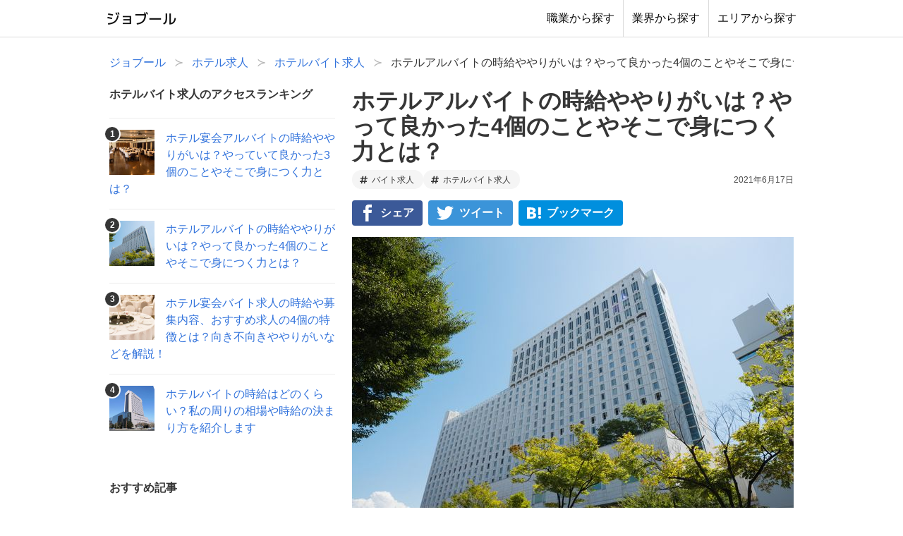

--- FILE ---
content_type: text/html; charset=utf-8
request_url: https://joboole.jp/articles/723552
body_size: 16957
content:
<!DOCTYPE html><html lang="ja"><head prefix="og: http://ogp.me/ns# fb: http://ogp.me/ns/fb#"><meta name="viewport" content="width=device-width"/><meta charSet="utf-8"/><meta name="og:type" property="og:type" content="article"/><meta name="og:site_name" property="og:site_name" content="【ジョブール】"/><meta name="twitter:card" content="summary"/><link rel="apple-touch-icon" type="image/png" href="/apple-touch-icon.png"/><link rel="icon" type="image/png" href="/favicon.png"/><meta name="google-site-verification" content="pgeys9XLOvPzhikYNbBE4XNH42CAEyNGmHO7IkShxKM"/><title>ホテルアルバイトの時給ややりがいは？やって良かった4個のことやそこで身につく力とは？【ジョブール】</title><meta name="description" content="ホテルアルバイトに興味のある方は必見です。今回ご紹介するのは、ホテルアルバイトの仕事内容、時給の相場、やってて良かった4個などをご紹介していきます。ホテルによってもちろん差異はありますが、なるべく共通の部分を中心に書いていければと思います。ホテルのアルバイトのやりがいや、気になることにお答えしていこうと思いますので、是非最後までお読みください！ホテルアルバイトの仕事内容　ホテルアルバイトと言っても大きな宿泊施設の中ですから、そのポジションや業務内容は様々です。幾つかご紹介しましょう。フロントでの接客対応フロントではお客様のチェックインやチェックアウト以外にも、問い合わせ対応、会計等、様々な業務"/><meta name="og:title" property="og:title" content="ホテルアルバイトの時給ややりがいは？やって良かった4個のことやそこで身につく力とは？【ジョブール】"/><meta name="og:description" property="og:description" content="ホテルアルバイトに興味のある方は必見です。今回ご紹介するのは、ホテルアルバイトの仕事内容、時給の相場、やってて良かった4個などをご紹介していきます。ホテルによってもちろん差異はありますが、なるべく共通の部分を中心に書いていければと思います。ホテルのアルバイトのやりがいや、気になることにお答えしていこうと思いますので、是非最後までお読みください！ホテルアルバイトの仕事内容　ホテルアルバイトと言っても大きな宿泊施設の中ですから、そのポジションや業務内容は様々です。幾つかご紹介しましょう。フロントでの接客対応フロントではお客様のチェックインやチェックアウト以外にも、問い合わせ対応、会計等、様々な業務"/><link rel="canonical" href="https://joboole.jp/articles/723552"/><meta name="og:image" property="og:image" content="https://joboole-production.s3.amazonaws.com/images/uploads/article/1744/image/6bedc7ee-1f19-474e-b715-38ac20fa2dd8.jpg"/><script type="application/ld+json">{"@context":"https://schema.org","@type":"Article","headline":"ホテルアルバイトの時給ややりがいは？やって良かった4個のことやそこで身につく力とは？","datePublished":"2018-12-12T19:19:21.562+09:00","dateModified":"2021-06-17T17:13:47.677+09:00","image":["https://joboole-production.s3.amazonaws.com/images/uploads/article/1744/image/6bedc7ee-1f19-474e-b715-38ac20fa2dd8.jpg"]}</script><meta name="next-head-count" content="15"/><script data-ad-client="ca-pub-9484232008614470" async="" src="//pagead2.googlesyndication.com/pagead/js/adsbygoogle.js"></script><link rel="preload" href="/_next/static/css/3ed3cd531335db58.css" as="style"/><link rel="stylesheet" href="/_next/static/css/3ed3cd531335db58.css" data-n-g=""/><noscript data-n-css=""></noscript><script defer="" nomodule="" src="/_next/static/chunks/polyfills-5cd94c89d3acac5f.js"></script><script src="/_next/static/chunks/webpack-6124748274e43398.js" defer=""></script><script src="/_next/static/chunks/framework-742985a85518e1e1.js" defer=""></script><script src="/_next/static/chunks/main-b168f58cb17bb608.js" defer=""></script><script src="/_next/static/chunks/pages/_app-9963a116d6584d6f.js" defer=""></script><script src="/_next/static/chunks/766-eb9fb7fe07d18e00.js" defer=""></script><script src="/_next/static/chunks/633-d08eadf1edef3d6c.js" defer=""></script><script src="/_next/static/chunks/206-6902e0c8c6b8968a.js" defer=""></script><script src="/_next/static/chunks/455-4deb24d134a7f4b6.js" defer=""></script><script src="/_next/static/chunks/pages/articles/%5BarticleNum%5D-4c5af43239495ba4.js" defer=""></script><script src="/_next/static/Cd2bbEIgE02PaapQ5InEF/_buildManifest.js" defer=""></script><script src="/_next/static/Cd2bbEIgE02PaapQ5InEF/_ssgManifest.js" defer=""></script><script src="/_next/static/Cd2bbEIgE02PaapQ5InEF/_middlewareManifest.js" defer=""></script></head><body><noscript>
                  <iframe src="https://www.googletagmanager.com/ns.html?id=GTM-TQXHVB5"
                  height="0" width="0" style="display:none;visibility:hidden"></iframe>
                </noscript><div id="__next"><header id="header" class="header"><nav class="navbar is-white"><div class="container"><div class="navbar-brand"><div id="header-logo" class="navbar-item header-logo"><a href="/"><img src="/images/title_logo.png" alt="ジョブール"/></a></div><div class="navbar-icon-menu"><a href="/shokugyou-ichiran"><span class="is-inline-block is-size-6 has-text-weight-semibold">職業</span><span class="is-inline-block is-size-8 mt-025rem">から探す</span></a><a href="/gyoukai-ichiran"><span class="is-inline-block is-size-6 has-text-weight-semibold">業界</span><span class="is-inline-block is-size-8 mt-025rem">から探す</span></a><a href="/area-ichiran"><span class="is-inline-block is-size-6 has-text-weight-semibold">エリア</span><span class="is-inline-block is-size-8 mt-025rem">から探す</span></a></div></div><div class="navbar-menu" id="navMenu"><div class="navbar-end"><a class="navbar-item" href="/shokugyou-ichiran">職業から探す</a><a class="navbar-item" href="/gyoukai-ichiran">業界から探す</a><a class="navbar-item" href="/area-ichiran">エリアから探す</a></div></div></div></nav></header><section class="section pb0-tablet has-background-color-light-mobile"><div class="container"><nav class="breadcrumb has-succeeds-separator" aria-label="breadcrumbs"><ol itemscope="" itemType="http://schema.org/BreadcrumbList"><li itemProp="itemListElement" itemscope="" itemType="http://schema.org/ListItem"><a itemType="http://schema.org/Thing" itemProp="item" href="https://joboole.jp/"><span itemProp="name">ジョブール</span></a><meta itemProp="position" content="1"/></li><li itemProp="itemListElement" itemscope="" itemType="http://schema.org/ListItem"><a itemType="http://schema.org/Thing" itemProp="item" href="https://joboole.jp/archives/hotel-kyujin"><span itemProp="name">ホテル求人</span></a><meta itemProp="position" content="2"/></li><li itemProp="itemListElement" itemscope="" itemType="http://schema.org/ListItem"><a itemType="http://schema.org/Thing" itemProp="item" href="https://joboole.jp/archives/hotel-baito-kyujin"><span itemProp="name">ホテルバイト求人</span></a><meta itemProp="position" content="3"/></li><li itemProp="itemListElement" itemscope="" itemType="http://schema.org/ListItem" class="is-active"><a itemType="http://schema.org/Thing" itemProp="item" aria-current="page" href="https://joboole.jp/articles/723552"><span itemProp="name">ホテルアルバイトの時給ややりがいは？やって良かった4個のことやそこで身につく力とは？</span></a><meta itemProp="position" content="4"/></li></ol></nav></div></section><section class="section"><div class="container"><div class="columns is-desktop column_wrapper"><div class="column is-narrow left_column"><div id="js-fix-bottom-wrapper" class="left_column__content"><div id="js-fix-bottom"><div class="section"><p class="title is-6">ホテルバイト求人のアクセスランキング</p><article class="list-article"><a href="/articles/629755"><figure class="image is-64x64 is-covered"><div class="rank-icon">1<!-- --></div><img src="https://joboole-production.s3.amazonaws.com/images/uploads/article/1260/image/thumb_86083426-324b-4b53-b407-ef23706e0ec0.jpg"/></figure><p>ホテル宴会アルバイトの時給ややりがいは？やっていて良かった3個のことやそこで身につく力とは？</p></a></article><article class="list-article"><a href="/articles/723552"><figure class="image is-64x64 is-covered"><div class="rank-icon">2<!-- --></div><img src="https://joboole-production.s3.amazonaws.com/images/uploads/article/1744/image/thumb_6bedc7ee-1f19-474e-b715-38ac20fa2dd8.jpg"/></figure><p>ホテルアルバイトの時給ややりがいは？やって良かった4個のことやそこで身につく力とは？</p></a></article><article class="list-article"><a href="/archives/hotel-enkai-baito-kyujin"><figure class="image is-64x64 is-covered"><div class="rank-icon">3<!-- --></div><img src="https://joboole-production.s3.amazonaws.com/images/uploads/category/893/image/thumb_34931435-06d3-4b96-8a08-a4cfb54f4542.jpg"/></figure><p>ホテル宴会バイト求人の時給や募集内容、おすすめ求人の4個の特徴とは？向き不向きややりがいなどを解説！</p></a></article><article class="list-article"><a href="/archives/hotel-baito-jikyu"><figure class="image is-64x64 is-covered"><div class="rank-icon">4<!-- --></div><img src="https://joboole-production.s3.amazonaws.com/images/uploads/category/1373/image/thumb_760c374c-5e88-49c7-b4ec-0a9e80d4fa84.jpg"/></figure><p>ホテルバイトの時給はどのくらい？私の周りの相場や時給の決まり方を紹介します</p></a></article></div><div class="section is-hidden-touch"><p class="title is-6">おすすめ記事</p><article class="list-article"><a href="/lp/shigoto-muiteru-shindan-wicheck?wt=%E3%81%A9%E3%82%93%E3%81%AA%E4%BB%95%E4%BA%8B&amp;wp=articles_723552&amp;sidebar"><figure class="image is-64x64 is-covered"><img src="https://joboole-production.s3.amazonaws.com/images/uploads/article/1457/image/thumb_6af639f4-40ec-4aa6-8c4c-96403d6fc6c6.jpg"/></figure><p>どんな仕事が自分に向いているか、性格診断でチェックしてみませんか？</p></a></article><article class="list-article"><a href="/archives/tenshoku-saito-osusume?sidebar"><figure class="image is-64x64 is-covered"><img src="https://joboole-production.s3.amazonaws.com/images/uploads/category/1961/image/thumb_d174fab9-aa5d-4309-860c-b150b5a593c7.jpg"/></figure><p>転職サイトと転職エージェントのおすすめ38選</p></a></article><article class="list-article"><a href="/lp/zaitaku-shigoto-osusume?sidebar"><figure class="image is-64x64 is-covered"><img src="https://joboole-production.s3.amazonaws.com/images/uploads/article/1806/image/thumb_81872153-8bc0-4eed-82cb-a00ce7643f15.jpg"/></figure><p>在宅仕事のオススメ9選。こんなに給料を貰える仕事も！</p></a></article><article class="list-article"><a href="/articles/209637?sidebar"><figure class="image is-64x64 is-covered"><img src="https://joboole-production.s3.amazonaws.com/images/uploads/article/771/image/thumb_e3370ee9-2d24-498b-88a2-6cbd76046091.jpg"/></figure><p>働きたくない病になっている時の6個の特徴。自分は当てはまる？</p></a></article></div><div class="section is-hidden-touch related-shokugyou"><p class="title is-6" style="padding-bottom:.5rem;border-bottom:solid 1px #ccc">「<!-- -->ホテル業界<!-- -->」関連の仕事<!-- --></p><ul><li><a href="/archives/hotel-kyujin">ホテル</a></li><li><a href="/archives/onsenryokan-kyujin">旅館</a></li><li><a href="/archives/kaigai-hotel-kyujin">海外ホテル</a></li><li><a href="/archives/risotohotel-kyujin">リゾートホテル</a></li></ul><div class="mb1_5rem"><a href="/gyoukai-ichiran#ryokou">「<!-- -->旅行・ホテル・航空・観光業界<!-- -->」の他の仕事はこちら ＞<!-- --></a></div><div class="mb075rem has-text-centered"><a class="button is-dark has-background-grey" href="/shokugyou-ichiran">職業一覧から探す ＞</a></div><div class="has-text-centered"><a class="button is-dark has-background-grey" href="/gyoukai-ichiran">業界一覧から探す ＞</a></div></div></div></div></div><div class="column main_column"><div class="main_column__content"><div class="section"><h1 class="title is-3-desktop is-size-3-tablet is-size-4-mobile"><a href="/articles/723552">ホテルアルバイトの時給ややりがいは？やって良かった4個のことやそこで身につく力とは？</a></h1></div><div class="flex flex-wrap items-center justify-between gap-2 mb05rem"><div class="flex flex-wrap gap-2"><a class="button is-small is-light is-rounded" title="バイト求人" href="/archives/baito-kyujin"><span class="icon"><svg width="0.875em" aria-hidden="true" role="img" xmlns="http://www.w3.org/2000/svg" viewBox="0 0 448 512"><path fill="currentColor" d="M440.667 182.109l7.143-40c1.313-7.355-4.342-14.109-11.813-14.109h-74.81l14.623-81.891C377.123 38.754 371.468 32 363.997 32h-40.632a12 12 0 0 0-11.813 9.891L296.175 128H197.54l14.623-81.891C213.477 38.754 207.822 32 200.35 32h-40.632a12 12 0 0 0-11.813 9.891L132.528 128H53.432a12 12 0 0 0-11.813 9.891l-7.143 40C33.163 185.246 38.818 192 46.289 192h74.81L98.242 320H19.146a12 12 0 0 0-11.813 9.891l-7.143 40C-1.123 377.246 4.532 384 12.003 384h74.81L72.19 465.891C70.877 473.246 76.532 480 84.003 480h40.632a12 12 0 0 0 11.813-9.891L151.826 384h98.634l-14.623 81.891C234.523 473.246 240.178 480 247.65 480h40.632a12 12 0 0 0 11.813-9.891L315.472 384h79.096a12 12 0 0 0 11.813-9.891l7.143-40c1.313-7.355-4.342-14.109-11.813-14.109h-74.81l22.857-128h79.096a12 12 0 0 0 11.813-9.891zM261.889 320h-98.634l22.857-128h98.634l-22.857 128z"></path></svg></span><span>バイト求人</span></a><a class="button is-small is-light is-rounded" title="ホテルバイト求人" href="/archives/hotel-baito-kyujin"><span class="icon"><svg width="0.875em" aria-hidden="true" role="img" xmlns="http://www.w3.org/2000/svg" viewBox="0 0 448 512"><path fill="currentColor" d="M440.667 182.109l7.143-40c1.313-7.355-4.342-14.109-11.813-14.109h-74.81l14.623-81.891C377.123 38.754 371.468 32 363.997 32h-40.632a12 12 0 0 0-11.813 9.891L296.175 128H197.54l14.623-81.891C213.477 38.754 207.822 32 200.35 32h-40.632a12 12 0 0 0-11.813 9.891L132.528 128H53.432a12 12 0 0 0-11.813 9.891l-7.143 40C33.163 185.246 38.818 192 46.289 192h74.81L98.242 320H19.146a12 12 0 0 0-11.813 9.891l-7.143 40C-1.123 377.246 4.532 384 12.003 384h74.81L72.19 465.891C70.877 473.246 76.532 480 84.003 480h40.632a12 12 0 0 0 11.813-9.891L151.826 384h98.634l-14.623 81.891C234.523 473.246 240.178 480 247.65 480h40.632a12 12 0 0 0 11.813-9.891L315.472 384h79.096a12 12 0 0 0 11.813-9.891l7.143-40c1.313-7.355-4.342-14.109-11.813-14.109h-74.81l22.857-128h79.096a12 12 0 0 0 11.813-9.891zM261.889 320h-98.634l22.857-128h98.634l-22.857 128z"></path></svg></span><span>ホテルバイト求人</span></a></div><div class="has-text-right is-size-7">2021年6月17日</div></div><div class="section"><div class="space-x-2 is-flex-mobile"><a href="http://www.facebook.com/share.php?u=https%3A%2F%2Fjoboole.jp%2Farticles%2F723552" rel="nofollow" target="_blank" class="button share_button is-facebook"><span>シェア</span></a><a href="https://twitter.com/share?url=https%3A%2F%2Fjoboole.jp%2Farticles%2F723552&amp;text=%E3%83%9B%E3%83%86%E3%83%AB%E3%82%A2%E3%83%AB%E3%83%90%E3%82%A4%E3%83%88%E3%81%AE%E6%99%82%E7%B5%A6%E3%82%84%E3%82%84%E3%82%8A%E3%81%8C%E3%81%84%E3%81%AF%EF%BC%9F%E3%82%84%E3%81%A3%E3%81%A6%E8%89%AF%E3%81%8B%E3%81%A3%E3%81%9F4%E5%80%8B%E3%81%AE%E3%81%93%E3%81%A8%E3%82%84%E3%81%9D%E3%81%93%E3%81%A7%E8%BA%AB%E3%81%AB%E3%81%A4%E3%81%8F%E5%8A%9B%E3%81%A8%E3%81%AF%EF%BC%9F" rel="nofollow" target="_blank" class="button share_button is-twitter"><span>ツイート</span></a><a href="http://b.hatena.ne.jp/add?mode=confirm&amp;url=https%3A%2F%2Fjoboole.jp%2Farticles%2F723552&amp;title=%E3%83%9B%E3%83%86%E3%83%AB%E3%82%A2%E3%83%AB%E3%83%90%E3%82%A4%E3%83%88%E3%81%AE%E6%99%82%E7%B5%A6%E3%82%84%E3%82%84%E3%82%8A%E3%81%8C%E3%81%84%E3%81%AF%EF%BC%9F%E3%82%84%E3%81%A3%E3%81%A6%E8%89%AF%E3%81%8B%E3%81%A3%E3%81%9F4%E5%80%8B%E3%81%AE%E3%81%93%E3%81%A8%E3%82%84%E3%81%9D%E3%81%93%E3%81%A7%E8%BA%AB%E3%81%AB%E3%81%A4%E3%81%8F%E5%8A%9B%E3%81%A8%E3%81%AF%EF%BC%9F" rel="nofollow" target="_blank" class="button share_button is-hatebu"><span>ブックマーク</span></a><a href="http://line.me/R/msg/text/?%E3%83%9B%E3%83%86%E3%83%AB%E3%82%A2%E3%83%AB%E3%83%90%E3%82%A4%E3%83%88%E3%81%AE%E6%99%82%E7%B5%A6%E3%82%84%E3%82%84%E3%82%8A%E3%81%8C%E3%81%84%E3%81%AF%EF%BC%9F%E3%82%84%E3%81%A3%E3%81%A6%E8%89%AF%E3%81%8B%E3%81%A3%E3%81%9F4%E5%80%8B%E3%81%AE%E3%81%93%E3%81%A8%E3%82%84%E3%81%9D%E3%81%93%E3%81%A7%E8%BA%AB%E3%81%AB%E3%81%A4%E3%81%8F%E5%8A%9B%E3%81%A8%E3%81%AF%EF%BC%9F%20https%3A%2F%2Fjoboole.jp%2Farticles%2F723552" rel="nofollow" target="_blank" class="button share_button is-line is-hidden-tablet"><span>教える</span></a></div></div><div class="section"><article class="article_body"><img src="https://joboole-production.s3.amazonaws.com/images/uploads/article_part_image/5231/image/img_af4026e8-bc32-46f4-8ac1-95d8a5a41a63.jpg" class="is-block mrl-auto mb2rem"/><p>ホテルアルバイトに興味のある方は必見です。</p>
<!-- --><p>今回ご紹介するのは、ホテルアルバイトの仕事内容、時給の相場、やってて良かった4個などをご紹介していきます。</p>
<!-- --><p>ホテルによってもちろん差異はありますが、なるべく共通の部分を中心に書いていければと思います。</p>
<!-- --><p>ホテルのアルバイトのやりがいや、気になることにお答えしていこうと思いますので、是非最後までお読みください！</p><p><a target="_blank" rel="nofollow" class="has-block-elem" data-gtm="lp-link" data-lpid="2184" data-action="LPリンククリック_shigoto-muiteru-shindan-muiteruka" data-label="LPテキストのみ-1-132270-2184" href="/lp/shigoto-muiteru-shindan-muiteruka?wt=%E3%81%A9%E3%82%93%E3%81%AA%E4%BB%95%E4%BA%8B&amp;wp=articles_723552&amp;part=132270"><span class="underline" style="font-size: 20px;"><span class="bold">自分には「どんな仕事」が向いているか、診断するにはこちら &rarr;<br /><span style="font-size: 16px;">（正社員希望の人限定）</span></span></span></a></p><div class="heading_list"><div class="heading_list__header"><h2 class="heading_list__header__text">目次</h2><a class="heading_list__header__toggle has-text-grey">閉じる</a></div><ol class="heading_list__list "><li class="heading_list__list__h2"><a href="/articles/723552#item-96119">ホテルアルバイトの仕事内容　</a></li><li class="heading_list__list__h2"><a href="/articles/723552#item-96132">ホテルアルバイトの時給の相場はどのくらい？</a></li><li class="heading_list__list__h2"><a href="/articles/723552#item-96142">ホテルのアルバイトをやっていて良かった4個のこと</a></li><li class="heading_list__list__h2"><a href="/articles/723552#item-96153">ホテルアルバイトで身につく力</a></li><li class="heading_list__list__h2"><a href="/articles/723552#item-96161">ホテルアルバイトの大変な点</a></li><li class="heading_list__list__h2"><a href="/articles/723552#item-96169">この働き方は、こんな人におすすめ！</a></li><li class="heading_list__list__h2"><a href="/articles/723552#item-96174">まとめ</a></li></ol></div><div class="mb1_5rem"><div><ins class="adsbygoogle" style="display:block" data-ad-client="ca-pub-9484232008614470" data-ad-slot="2698415064" data-ad-format="rectangle, horizontal" data-full-width-responsive="true"></ins></div></div><h2 id="item-96119" class="gt-heading">ホテルアルバイトの仕事内容　</h2><p>ホテルアルバイトと言っても大きな宿泊施設の中ですから、そのポジションや業務内容は様々です。</p>
<!-- --><p>幾つかご紹介しましょう。</p><h3 id="item-96121" class="gt-heading">フロントでの接客対応</h3><p>フロントではお客様のチェックインやチェックアウト以外にも、問い合わせ対応、会計等、様々な業務を担います。</p>
<!-- --><p>ホテル全体では各ポジションに分かれて仕事をしている為、フロントと言えどもそのホテルのこと全てを把握しているわけではありませんが、宿泊客はフロントのスタッフをとても頼りにしています。</p>
<!-- --><p>問い合わせ内容について他部署への確認を取る場合は速やかに対応し、お客様にストレスを与えることなく案内できるスキルと接遇マナーが必要とされます。</p><h3 id="item-96123" class="gt-heading">客室までの案内</h3><p>主にベルパーソンと呼ばれるポジションで、お客様を客室まで案内する役割です。</p>
<!-- --><p>荷物を運びながら、お客様にホテル内の説明も行います。</p>
<!-- --><p>お客様がフロントで手続きをしている間はロビーで待機しています。</p>
<!-- --><p>そのため、フロント同様お客様から声をかけられて様々な質問をされることがありますので、ホテル内の総合的な知識が求められます。</p>
<!-- --><p>このポジションになるために特に資格は必要ありませんが、専門学校等で学んだ経験や、英語でのコミュニケーション能力等が求められる場合もあります。</p><h3 id="item-96125" class="gt-heading">客室清掃</h3><img src="https://joboole-production.s3.amazonaws.com/images/uploads/article_part_image/5232/image/img_8352d997-33a1-4536-bf54-3148ad474739.jpg" class="is-block mrl-auto mb2rem"/><p>ハウスキーピングというポジションです。</p>
<!-- --><p>客室清掃やベッドメイキング、タオル等のアメニティ交換、冷蔵庫内のチェック、バスルームの清掃も行います。</p>
<!-- --><p>リネン交換は、リネンを回収したり運んだりと体力勝負の仕事になってきます。</p>
<!-- --><p>ひどく汚れている場合もあるので、ホテル業という華やかなイメージの仕事とはギャップがあるかもしれません。</p>
<!-- --><p>そのため、ある程度の心構えはしておいた方が良いでしょう。</p>
<!-- --><p>特別な資格は必要なく、未経験から始めることができます。</p><div class="mt1_5rem mb1_5rem"><div><ins class="adsbygoogle" style="display:block" data-ad-client="ca-pub-9484232008614470" data-ad-slot="8240041813" data-ad-format="rectangle, horizontal" data-full-width-responsive="true"></ins></div></div><h3 id="item-96128" class="gt-heading">玄関対応</h3><p>ドアマンというポジションです。</p>
<!-- --><p>車の誘導や、バス・タクシー等の手配と受付手続き、お荷物をお預かりしたりします。</p>
<!-- --><p>玄関の外での業務が多い為天候の影響を受けやすく、これも体力勝負の仕事になります。</p>
<!-- --><p>そしてドアマンはそのホテルの「顔」とも言えます。</p>
<!-- --><p>常に人の目に触れますので、体調が優れない、寝不足等の場合でも顔に出すわけには行きません。</p>
<!-- --><p>普段の生活の中でも常に体調や感情のセルフマネジメントが求められます。</p><h3 id="item-96130" class="gt-heading">注文受付対応</h3><p>ルームサービスと呼ばれるポジションです。</p>
<!-- --><p>客室に常備されているメニューから注文を受け、受付内容を厨房へ伝達し、料理を客室まで運びます。</p>
<!-- --><p>時として、メニューにはない要望を受けたりすることもありますが、これにも可能な限りお応えできるよう最善を尽くします。</p>
<!-- --><p>自分の判断だけでは決定できない注文もあるので、他のスタッフに相談する場合もあります。</p><h2 id="item-96132" class="gt-heading">ホテルアルバイトの時給の相場はどのくらい？</h2><h3 id="item-96133" class="gt-heading">時給の相場</h3><p>ホテルでのポジションや条件にもよりますが、時給にしておおよそ1,000円～1,500円程度が相場となっています。</p>
<!-- --><p>アルバイトの労働賃金としては高時給だと思って良いでしょう。</p>
<!-- --><p>しかし、都道府県によって最低賃金が違うため、上記金額より若干低い場合があるかもしれません。</p><h3 id="item-96135" class="gt-heading">基本給以外のものは、どうなっているの？</h3><h4 id="item-96136" class="gt-heading">昇給</h4><p>ホテルによって違いがありますので面接時に確認することをおすすめしますが、ホテル側も長く勤めてほしいはずですので、2年～3年程で昇給できる所が多いです。</p>
<!-- --><p>勤続年数の長さによるメリットはあります。</p><h4 id="item-96138" class="gt-heading">各種手当</h4><p>交通費の手当は義務付けられているわけではありませんが、今は大抵どこでも手当がつくと思って良いでしょう。</p>
<!-- --><p>22時以降の勤務には夜勤手当等もありますので、これにより効率良く稼ぐことができます。</p>
<!-- --><p>念の為、交通費支給の有無や夜勤手当の額等は面接時に確認してみましょう。</p><h4 id="item-96140" class="gt-heading">待遇・福利厚生</h4><p>賃金の話とは少しずれますが、ホテルによっては社員食堂、各種割引、寮の完備があり、寮の光熱費を負担してくれるところもあります。</p>
<!-- --><p>生活に直接関わる部分のバックアップがあるのは相当好条件ですよね。</p>
<!-- --><p>こういった点も考慮しながら職場選びをすると、生活がかなり楽になることがあります。</p><p><a target="_blank" rel="nofollow" class="has-block-elem" data-gtm="lp-link" data-lpid="2184" data-action="LPリンククリック_shigoto-muiteru-shindan-muiteruka" data-label="LPテキストのみ-1-132271-2184" href="/lp/shigoto-muiteru-shindan-muiteruka?wt=%E3%81%A9%E3%82%93%E3%81%AA%E4%BB%95%E4%BA%8B&amp;wp=articles_723552&amp;part=132271"><span class="underline" style="font-size: 20px;"><span class="bold">自分には「どんな仕事」が向いているか、診断するにはこちら &rarr;<br /><span style="font-size: 16px;">（正社員希望の人限定）</span></span></span></a></p><div class="mt1_5rem mb1_5rem"><div><ins class="adsbygoogle" style="display:block" data-ad-client="ca-pub-9484232008614470" data-ad-slot="9649658888" data-ad-format="rectangle, horizontal" data-full-width-responsive="true"></ins></div></div><h2 id="item-96142" class="gt-heading">ホテルのアルバイトをやっていて良かった4個のこと</h2><p>ホテルでの労働はキツいというイメージが強いかもしれませんが、良いことややりがいに繋がることも多いです。</p>
<!-- --><p>是非モチベーションに繋げて、良いサービスを提供していきましょう。</p><h3 id="item-96144" class="gt-heading">チームワークによる達成感</h3><p>多くのお客様や多くの部屋の対応、問題解決に追われる日々の中、これらに一人で対応することは不可能です。</p>
<!-- --><p>いかに仕事を上手くこなしていくかは、スタッフ同士の連携が鍵となってきます。</p>
<!-- --><p>繁忙期等、怒涛のようにお客様が来訪された後の、この一体感や連携による達成感はひとしおです。</p><h3 id="item-96146" class="gt-heading">お客様から感謝の言葉をもらえた時</h3><img src="https://joboole-production.s3.amazonaws.com/images/uploads/article_part_image/5233/image/img_cd963f92-6fd1-4cfe-a7da-1ceba38dc648.jpg" class="is-block mrl-auto mb2rem"/><p>どのポジションでの業務も、接客業に変わりありません。</p>
<!-- --><p>お客様とのやりとりでこちらの誠意が相手に通じた時、お客様から「ありがとう」という言葉を頂いた時の喜びは、今ここで書き記しただけでは理解に及ばないでしょう。</p>
<!-- --><p>実際にその言葉を頂くことができた人だけが実感できる喜びに相違ないからです。</p><h3 id="item-96149" class="gt-heading">系列ホテルや施設が社割で安く利用できる</h3><p>意外と見逃しがちな特典です。</p>
<!-- --><p>ホテルにもよりますが、ホテル以外にも提携している施設で割引が効くところが多くありますので、これを使わない手はありません。</p><h3 id="item-96151" class="gt-heading">社員食堂がある</h3><p>ホテルの規模により有料、無料の違いはありますが、例え有料でも補助が受けられて格安の場合が多く、少なくとも自炊するよりは経済的で美味しい食事を摂ることができます。</p>
<!-- --><p>私も、食費が浮くのは非常に助かりました。</p>
<!-- --><p>このように、生活に密接した特典がある点は非常に大きなメリットです。</p><div class="mt1_5rem mb1_5rem"><div><ins class="adsbygoogle" style="display:block" data-ad-client="ca-pub-9484232008614470" data-ad-slot="2761194867" data-ad-format="rectangle, horizontal" data-full-width-responsive="true"></ins></div></div><h2 id="item-96153" class="gt-heading">ホテルアルバイトで身につく力</h2><p>ホテルでの業務で、他の業界でも役立つこと、学んで得することがあります。</p>
<!-- --><p>そこで得た様々なスキルは必ず今後の人生の中でも役立てることができるはずです。</p><h3 id="item-96155" class="gt-heading">英語力</h3><p>英語が話せなくても話せるスタッフに振れば自分の仕事はできますから、やり過ごすことは可能です。</p>
<!-- --><p>ただし、それでは英語力が身につくことはありません。</p>
<!-- --><p>話せなくても「他の人に対応してもらえばいいや」で終わってしまう人はそこまでですが、「ああ、自分も英語で対応することができたらな」と思う人は英会話の勉強に励みます。</p>
<!-- --><p>学校での勉強や受験勉強等とは違い、目的を持って取り組む勉強は必ず成果を発揮できますし、その成果を実感できた時の喜びは筆舌に尽くしがたいものです。</p>
<!-- --><p>それが更なるやる気に繋がり、「何となくニュアンスが伝わった」という程度から、業務レベルのコミュニケーションにまで上達することも夢ではありません。</p>
<!-- --><p>そして当然、そういったスキルは他の舞台でも役立てることができるはずです。</p><h3 id="item-96157" class="gt-heading">接客・接遇・ビジネスマナー</h3><p>例え将来携わる仕事が接客業ではなかったとしても、このスキルの習得は必ず役に立ちます。</p>
<!-- --><p>仕事には必ず「人」が関わってくるからです。</p>
<!-- --><p>職場の同僚とのコミュニケーション等、これが活かせる場は無限でしょう。</p>
<!-- --><p>そしてホテル業ならではの「物腰の柔らかさ」は机上論で得られるスキルではなく、現場での経験が活かされたもので、あらゆる業界でのクレーム等のトラブル防止や解決にも役立ちます。</p>
<!-- --><p>そして企業の第一印象というのは、得てしてこういう部分で決定づけられるのです。</p><h3 id="item-96159" class="gt-heading">連携力・コミュニケーション能力</h3><p>スタッフとの連携はどの業界でも不可欠です。</p>
<!-- --><p>連絡事項の申し送り等も、「言ったつもり」というのは通用しません。</p>
<!-- --><p>「伝わったこと」が「伝えたこと」となります。</p>
<!-- --><p>誤解の生じないように正しく伝達事項を伝えるのは、スタッフ同士のみならず、お客様とのコミュニケーションでも同様であり、このスキルの習得は他の業界でも必ず役立てることができます。</p><h2 id="item-96161" class="gt-heading">ホテルアルバイトの大変な点</h2><p>「理想と現実のギャップ」という言葉をよく耳にしますが、ネガティブに考えるのではなく、ある程度の心構えをしておくことでそのギャップを最小限に抑え、やりがいを見出すこともできます。</p>
<!-- --><p>この機会にホテルでの業務の大変な点も把握しておきましょう。</p><h3 id="item-96163" class="gt-heading">クレーム対応</h3><p>お客様から苦情が出ることもあり、その対応力も求められます。</p>
<!-- --><p>誠心誠意尽くすことでご理解頂けるお客様もいれば、頑として受入れない人もいます。</p>
<!-- --><p>この場合は相手を打ち負かすのではなく、いかにお客様の要望にお応えできるか、できない場合には代替案を提示したりする対応力が求められます。</p>
<!-- --><p>基本、無理難題であってもホテル側はNOと言いません。</p>
<!-- --><p>しかし、できないことがあるのも事実。</p>
<!-- --><p>カチンとくるようなことがあっても、どうしたら納得して頂けるかを考え抜きます。</p><h3 id="item-96165" class="gt-heading">迅速な対応が求められる時間との闘い</h3><p>マニュアル通りに実践していては片づけられない仕事の量です。</p>
<!-- --><p>機敏な動きは勿論ですが、複数の業務を並行してこなすマルチタスク能力も求められます。</p>
<!-- --><p>仕事の量に関係なく、お客様のチェックイン・チェックアウト等のスケジュールに間に合わせることがタイムマネジメントの基準になります。</p><h3 id="item-96167" class="gt-heading">体力勝負</h3><p>ラグジュアリーな雰囲気で優雅に「いらっしゃいませ」と言うようなイメージの通りにはいかないでしょう。</p>
<!-- --><p>常に忙しく動き回り、特に客室清掃では窓拭きやリネン交換等で力を必要とします。</p>
<!-- --><p>リネンをベッドからはがす時の力も必要ですが、まとめると結構な重量になりますので、大量のリネンを積んだカートや台車の移動も力仕事になります。</p>
<!-- --><p>配膳サービス等でも重量のあるものを運ぶことになります。</p>
<!-- --><p>ドアマン(玄関対応)のスタッフのように待機時間のあるポジションでも、常に立ち仕事である上にホテルの顔として姿勢を保ち続けなくてはいけない為、足よりも背筋に疲労が蓄積されやすい仕事です。</p><h2 id="item-96169" class="gt-heading">この働き方は、こんな人におすすめ！</h2><h3 id="item-96170" class="gt-heading">正社員</h3><p>雇用期間が決められていないことがほとんどで、安定して職務に携わることが出来ます。</p>
<!-- --><p>昇給等はアルバイトでも適用されますが、長期勤務によるメリットはやはり正社員の方が大きいでしょう。</p>
<!-- --><p>その他手当、福利厚生、待遇等の付加価値もアルバイトより正社員の方が優遇される傾向が強いです。</p><h3 id="item-96172" class="gt-heading">アルバイト</h3><p>扶養範囲内で働きたい、学業や育児、介護との両立等致し方ない事情がある場合は、勤務日数の調整がしやすいです。</p>
<!-- --><p>ただしホテル業では、アルバイトと言えども土日祝日の休みは取りづらいと思っておいた方が良いでしょう。</p>
<!-- --><p>正社員よりも採用されやすく、多くの仕事を経験したい、または将来のホテル業や類似したサービス業を目指す人にとっては、良い足がかりとなるかもしれません。</p><h2 id="item-96174" class="gt-heading">まとめ</h2><p>いかがでしたでしょうか。</p>
<!-- --><p>ホテル業のメリットやデメリット等についてご紹介してきましたが、確かにホテルアルバイトは楽な仕事ではありません。</p>
<!-- --><p>しかし、仕事ですからそれは当たり前なのです。</p>
<!-- --><p>どの仕事にも大変なことはありますので、重要なのはネガティブに捉えるのではなく、メリットやデメリットを正しく把握し自分に合った仕事に就くということです。</p>
<!-- --><p>お客様の為、誰かの為に尽くす心と、活躍したい向上心があればホテルアルバイトに向いていると思って良いのではないでしょうか。</p>
<!-- --><p>皆さんがホテルアルバイトで素晴らしいサービスを提供し、お客様に満足してもらえることを心よりお祈り致します。</p>
<!-- --><p>最後までお読み頂きありがとうございました。</p><p><a target="_blank" rel="nofollow" class="has-block-elem" data-gtm="lp-link" data-lpid="2184" data-action="LPリンククリック_shigoto-muiteru-shindan-muiteruka" data-label="LPテキストのみ-1-132272-2184" href="/lp/shigoto-muiteru-shindan-muiteruka?wt=%E3%81%A9%E3%82%93%E3%81%AA%E4%BB%95%E4%BA%8B&amp;wp=articles_723552&amp;part=132272"><span class="underline" style="font-size: 20px;"><span class="bold">自分には「どんな仕事」が向いているか、診断するにはこちら &rarr;<br /><span style="font-size: 16px;">（正社員希望の人限定）</span></span></span></a></p></article></div><div class="mt1_5rem mb1_5rem"><div><ins class="adsbygoogle" style="display:block" data-ad-client="ca-pub-9484232008614470" data-ad-slot="5957493406" data-ad-format="rectangle, horizontal" data-full-width-responsive="true"></ins></div></div><div class="section"><div class="space-x-2 is-flex-mobile"><a href="http://www.facebook.com/share.php?u=https%3A%2F%2Fjoboole.jp%2Farticles%2F723552" rel="nofollow" target="_blank" class="button share_button is-facebook"><span>シェア</span></a><a href="https://twitter.com/share?url=https%3A%2F%2Fjoboole.jp%2Farticles%2F723552&amp;text=%E3%83%9B%E3%83%86%E3%83%AB%E3%82%A2%E3%83%AB%E3%83%90%E3%82%A4%E3%83%88%E3%81%AE%E6%99%82%E7%B5%A6%E3%82%84%E3%82%84%E3%82%8A%E3%81%8C%E3%81%84%E3%81%AF%EF%BC%9F%E3%82%84%E3%81%A3%E3%81%A6%E8%89%AF%E3%81%8B%E3%81%A3%E3%81%9F4%E5%80%8B%E3%81%AE%E3%81%93%E3%81%A8%E3%82%84%E3%81%9D%E3%81%93%E3%81%A7%E8%BA%AB%E3%81%AB%E3%81%A4%E3%81%8F%E5%8A%9B%E3%81%A8%E3%81%AF%EF%BC%9F" rel="nofollow" target="_blank" class="button share_button is-twitter"><span>ツイート</span></a><a href="http://b.hatena.ne.jp/add?mode=confirm&amp;url=https%3A%2F%2Fjoboole.jp%2Farticles%2F723552&amp;title=%E3%83%9B%E3%83%86%E3%83%AB%E3%82%A2%E3%83%AB%E3%83%90%E3%82%A4%E3%83%88%E3%81%AE%E6%99%82%E7%B5%A6%E3%82%84%E3%82%84%E3%82%8A%E3%81%8C%E3%81%84%E3%81%AF%EF%BC%9F%E3%82%84%E3%81%A3%E3%81%A6%E8%89%AF%E3%81%8B%E3%81%A3%E3%81%9F4%E5%80%8B%E3%81%AE%E3%81%93%E3%81%A8%E3%82%84%E3%81%9D%E3%81%93%E3%81%A7%E8%BA%AB%E3%81%AB%E3%81%A4%E3%81%8F%E5%8A%9B%E3%81%A8%E3%81%AF%EF%BC%9F" rel="nofollow" target="_blank" class="button share_button is-hatebu"><span>ブックマーク</span></a><a href="http://line.me/R/msg/text/?%E3%83%9B%E3%83%86%E3%83%AB%E3%82%A2%E3%83%AB%E3%83%90%E3%82%A4%E3%83%88%E3%81%AE%E6%99%82%E7%B5%A6%E3%82%84%E3%82%84%E3%82%8A%E3%81%8C%E3%81%84%E3%81%AF%EF%BC%9F%E3%82%84%E3%81%A3%E3%81%A6%E8%89%AF%E3%81%8B%E3%81%A3%E3%81%9F4%E5%80%8B%E3%81%AE%E3%81%93%E3%81%A8%E3%82%84%E3%81%9D%E3%81%93%E3%81%A7%E8%BA%AB%E3%81%AB%E3%81%A4%E3%81%8F%E5%8A%9B%E3%81%A8%E3%81%AF%EF%BC%9F%20https%3A%2F%2Fjoboole.jp%2Farticles%2F723552" rel="nofollow" target="_blank" class="button share_button is-line is-hidden-tablet"><span>教える</span></a></div></div><hr/><div class="section related-shokugyou"><p class="title is-4-desktop is-size-4-tablet is-size-5-mobile" style="padding-bottom:.5rem;border-bottom:solid 1px #ccc">「<!-- -->ホテル業界<!-- -->」関連の仕事<!-- --></p><ul class="columns is-multiline is-gapless"><li class="column is-4"><a href="/archives/hotel-kyujin">ホテル</a></li><li class="column is-4"><a href="/archives/onsenryokan-kyujin">旅館</a></li><li class="column is-4"><a href="/archives/kaigai-hotel-kyujin">海外ホテル</a></li><li class="column is-4"><a href="/archives/risotohotel-kyujin">リゾートホテル</a></li></ul><div class="mb1_5rem"><a href="/gyoukai-ichiran#ryokou">「<!-- -->旅行・ホテル・航空・観光業界<!-- -->」の他の仕事はこちら ＞<!-- --></a></div><div class="mb075rem has-text-centered"><a class="button is-size-5-desktop is-dark has-background-grey" href="/shokugyou-ichiran">職業一覧から探す ＞</a></div><div class="has-text-centered"><a class="button is-size-5-desktop is-dark has-background-grey" href="/gyoukai-ichiran">業界一覧から探す ＞</a></div></div><div><div><ins class="adsbygoogle" style="display:block" data-ad-client="ca-pub-9484232008614470" data-ad-slot="6558751258" data-ad-format="autorelaxed" data-full-width-responsive="true"></ins></div></div><hr/><div class="section"><p class="title is-4-desktop is-size-4-tablet is-size-5-mobile">関連キーワード</p><div class="space-x-2"><a class="button is-small is-light is-rounded mb05rem" title="バイト求人" href="/archives/baito-kyujin"><span class="icon"><svg width="0.875em" aria-hidden="true" role="img" xmlns="http://www.w3.org/2000/svg" viewBox="0 0 448 512"><path fill="currentColor" d="M440.667 182.109l7.143-40c1.313-7.355-4.342-14.109-11.813-14.109h-74.81l14.623-81.891C377.123 38.754 371.468 32 363.997 32h-40.632a12 12 0 0 0-11.813 9.891L296.175 128H197.54l14.623-81.891C213.477 38.754 207.822 32 200.35 32h-40.632a12 12 0 0 0-11.813 9.891L132.528 128H53.432a12 12 0 0 0-11.813 9.891l-7.143 40C33.163 185.246 38.818 192 46.289 192h74.81L98.242 320H19.146a12 12 0 0 0-11.813 9.891l-7.143 40C-1.123 377.246 4.532 384 12.003 384h74.81L72.19 465.891C70.877 473.246 76.532 480 84.003 480h40.632a12 12 0 0 0 11.813-9.891L151.826 384h98.634l-14.623 81.891C234.523 473.246 240.178 480 247.65 480h40.632a12 12 0 0 0 11.813-9.891L315.472 384h79.096a12 12 0 0 0 11.813-9.891l7.143-40c1.313-7.355-4.342-14.109-11.813-14.109h-74.81l22.857-128h79.096a12 12 0 0 0 11.813-9.891zM261.889 320h-98.634l22.857-128h98.634l-22.857 128z"></path></svg></span><span>バイト求人</span></a><a class="button is-small is-light is-rounded mb05rem" title="ホテルバイト求人" href="/archives/hotel-baito-kyujin"><span class="icon"><svg width="0.875em" aria-hidden="true" role="img" xmlns="http://www.w3.org/2000/svg" viewBox="0 0 448 512"><path fill="currentColor" d="M440.667 182.109l7.143-40c1.313-7.355-4.342-14.109-11.813-14.109h-74.81l14.623-81.891C377.123 38.754 371.468 32 363.997 32h-40.632a12 12 0 0 0-11.813 9.891L296.175 128H197.54l14.623-81.891C213.477 38.754 207.822 32 200.35 32h-40.632a12 12 0 0 0-11.813 9.891L132.528 128H53.432a12 12 0 0 0-11.813 9.891l-7.143 40C33.163 185.246 38.818 192 46.289 192h74.81L98.242 320H19.146a12 12 0 0 0-11.813 9.891l-7.143 40C-1.123 377.246 4.532 384 12.003 384h74.81L72.19 465.891C70.877 473.246 76.532 480 84.003 480h40.632a12 12 0 0 0 11.813-9.891L151.826 384h98.634l-14.623 81.891C234.523 473.246 240.178 480 247.65 480h40.632a12 12 0 0 0 11.813-9.891L315.472 384h79.096a12 12 0 0 0 11.813-9.891l7.143-40c1.313-7.355-4.342-14.109-11.813-14.109h-74.81l22.857-128h79.096a12 12 0 0 0 11.813-9.891zM261.889 320h-98.634l22.857-128h98.634l-22.857 128z"></path></svg></span><span>ホテルバイト求人</span></a></div></div><hr/><div class="section"><p class="title is-4-desktop is-size-4-tablet is-size-5-mobile">ホテルバイト求人<!-- -->についてもっと深堀りした情報を見る<!-- --></p><article class="list-article"><a href="/articles/629755"><figure class="image is-64x64-mobile is-128x128 is-covered"><img src="https://joboole-production.s3.amazonaws.com/images/uploads/article/1260/image/thumb_86083426-324b-4b53-b407-ef23706e0ec0.jpg"/></figure><h2 class="title is-5">ホテル宴会アルバイトの時給ややりがいは？やっていて良かった3個のことやそこで身につく力とは？</h2><p class="description">ホテルの宴会アルバイトとは具体的にどんなことをするのでしょうか。華やかで上品なホテルの宴会の陰では、お客様へのホスピタリティのあるアルバイトの働きがとても重要です。そこで今回は、私が2年間ホテルの宴会アルバイトを経験し、その中で得たことをご紹介していきたいと思います。「やりがい」や「身についたスキル」「給料の相場」など、ホテルの宴会アルバイトに「向いている人」までしっかり解説します。華やかなホテル業界のアルバイトを始めてみませんか？私はこんなところでホテル宴会のアルバイトをしました私は今までに2箇所のホテルで宴会のアルバイトをしました。ホテルクラスは四つ星ですが、特別なパーティーや結婚披露宴な</p></a></article><article class="list-article"><a href="/archives/hotel-baito-jikyu"><figure class="image is-64x64-mobile is-128x128 is-covered"><img src="https://joboole-production.s3.amazonaws.com/images/uploads/category/1373/image/thumb_760c374c-5e88-49c7-b4ec-0a9e80d4fa84.jpg"/></figure><h2 class="title is-5">ホテルバイトの時給はどのくらい？私の周りの相場や時給の決まり方を紹介します</h2><p class="description">皆さんホテルのバイトに興味はありませんか。ホテルのバイトに興味があったり、これからホテルのバイトをしてみたいと考えている方はいませんか。また、ホテルのバイトって稼げるって聞いたことがあるけど実際にホテルのバイトって稼げるの？本当のところはどうなの？と思っている方も多くいるのではないでしょうか。今回はそんな方必見！ホテルのバイト経験者の私が、気になるホテルのバイトの時給や給料を上げるにはどのようにすれば良いのか、ポイントやコツを教えます。ホテルのバイトに興味があったり、これからホテルのバイトをしようかなと考えている方は要チェックです！ホテルバイトの給料の相場はどのくらい？まず初めに皆さんが一番気</p></a></article><article class="list-article"><a href="/archives/hotel-enkai-baito-kyujin"><figure class="image is-64x64-mobile is-128x128 is-covered"><img src="https://joboole-production.s3.amazonaws.com/images/uploads/category/893/image/thumb_34931435-06d3-4b96-8a08-a4cfb54f4542.jpg"/></figure><h2 class="title is-5">ホテル宴会バイト求人の時給や募集内容、おすすめ求人の4個の特徴とは？向き不向きややりがいなどを解説！</h2><p class="description">ホテルバイトの求人には、沢山の種類があるのはご存知でしょうか？今回は、これを見ている方が自分に合った求人を見つけられるよう、学生時代にホテルバイトをした経験を基に、ホテルの宴会バイトについて詳しく書いていきます。よくある募集内容からおすすめ求人の特徴、向き不向きまでお話しいたします。これを読んで自分は向いているかもしれないと思った方は、是非ホテルの宴会バイトにチャレンジしてみてくださいね。ホテル宴会バイトはどんな仕事？ホテル宴会場でのウェイター・ウェイトレスの仕事です。結婚披露宴やパーティー等が行われることが多いので、「人生の大切な日」のお手伝いをするのがホテルバイトの仕事です。接客業ですが、</p></a></article></div></div></div></div></div></section><a id="js-footer-heading-list-switch" class="heading-list-switch is-hidden  "><div class="heading-list-switch__hamburger"><span></span><span></span><span></span></div><div class="heading-list-switch__text">目次</div></a><div id="js-footer-heading-list" class="footer_heading_list "><div id="js-footer-heading-list-background" class="footer_heading_list__background"></div><div class="footer_heading_list__content "><div class="footer_heading_list__content__header"><h2 class="footer_heading_list__content__header__text">目次</h2></div><div class="footer_heading_list__content__body"><ol class="footer_heading_list__content__body__list"><li class="footer_heading_list__content__body__list__h2"><a href="/articles/723552#item-96119">ホテルアルバイトの仕事内容　</a></li><li class="footer_heading_list__content__body__list__h2"><a href="/articles/723552#item-96132">ホテルアルバイトの時給の相場はどのくらい？</a></li><li class="footer_heading_list__content__body__list__h2"><a href="/articles/723552#item-96142">ホテルのアルバイトをやっていて良かった4個のこと</a></li><li class="footer_heading_list__content__body__list__h2"><a href="/articles/723552#item-96153">ホテルアルバイトで身につく力</a></li><li class="footer_heading_list__content__body__list__h2"><a href="/articles/723552#item-96161">ホテルアルバイトの大変な点</a></li><li class="footer_heading_list__content__body__list__h2"><a href="/articles/723552#item-96169">この働き方は、こんな人におすすめ！</a></li><li class="footer_heading_list__content__body__list__h2"><a href="/articles/723552#item-96174">まとめ</a></li></ol></div><div class="footer_heading_list__content__footer"><a id="js-footer-heading-list-close" class="footer_heading_list__content__footer__close"><span class="delete"></span><span class="footer_heading_list__content__footer__close__text">閉じる</span></a></div></div></div><a id="scroll-top" class="is-hidden  is-show-footer-heading-list">↑</a><footer class="footer"><div class="container"><div class="columns footer-columns"><div class="column"><div class="menu"><ul class="menu-list"><li><a rel="nofollow" href="/about">運営者情報</a></li><li><a rel="nofollow" href="/toha">ジョブールとは？</a></li><li><a href="https://docs.google.com/forms/d/e/1FAIpQLScCUYGvpP-zbwl98JsCYrjuqexYTyLXX0cA7_a_YG7rGMpNtQ/viewform" rel="nofollow">お問い合わせ</a></li><li><a rel="nofollow" href="/privacy">プライバシーポリシー</a></li><li><a href="/archives">テーマ一覧</a></li></ul></div></div><div class="column"><p class="has-text-centered-mobile">Copyright ©2020 ジョブール</p></div></div></div></footer></div><script id="__NEXT_DATA__" type="application/json">{"props":{"pageProps":{"article":{"id":1744,"num":723552,"title":"ホテルアルバイトの時給ややりがいは？やって良かった4個のことやそこで身につく力とは？","published_at":"2018-12-12T19:19:21.562+09:00","updated_at":"2021-06-17T17:13:47.677+09:00","image":{"url":"https://joboole-production.s3.amazonaws.com/images/uploads/article/1744/image/6bedc7ee-1f19-474e-b715-38ac20fa2dd8.jpg","img":{"url":"https://joboole-production.s3.amazonaws.com/images/uploads/article/1744/image/img_6bedc7ee-1f19-474e-b715-38ac20fa2dd8.jpg"},"thumb":{"url":"https://joboole-production.s3.amazonaws.com/images/uploads/article/1744/image/thumb_6bedc7ee-1f19-474e-b715-38ac20fa2dd8.jpg"}},"heading_list_type":"has_h2_list","meta_keywords":"","noindex":false,"canonical_url":"","page_path":"/articles/723552","category":{"category_path":{"category_id":805,"id_array":[948,805],"name_array":["hotel-kyujin","hotel-baito-kyujin"],"name_ja_array":["ホテル求人","ホテルバイト求人"],"order_num_array":[0,0],"name_ja_path":"ホテル求人 \u003e ホテルバイト求人","depth":2}}},"bodyParts":[{"id":96117,"item_type":"ArticlePartImage","item_data":{"image":{"url":"https://joboole-production.s3.amazonaws.com/images/uploads/article_part_image/5231/image/af4026e8-bc32-46f4-8ac1-95d8a5a41a63.jpg","img":{"url":"https://joboole-production.s3.amazonaws.com/images/uploads/article_part_image/5231/image/img_af4026e8-bc32-46f4-8ac1-95d8a5a41a63.jpg"},"thumb":{"url":"/images/fallback/thumb_default.png"}},"external_service":"pixta","external_image_id":44481716,"alt_text":null,"has_border":false}},{"id":96118,"item_type":"ArticlePartText","item_data":{"converted_content":"\u003cp\u003eホテルアルバイトに興味のある方は必見です。\u003c/p\u003e\n\u003cp\u003e今回ご紹介するのは、ホテルアルバイトの仕事内容、時給の相場、やってて良かった4個などをご紹介していきます。\u003c/p\u003e\n\u003cp\u003eホテルによってもちろん差異はありますが、なるべく共通の部分を中心に書いていければと思います。\u003c/p\u003e\n\u003cp\u003eホテルのアルバイトのやりがいや、気になることにお答えしていこうと思いますので、是非最後までお読みください！\u003c/p\u003e"}},{"id":132270,"item_type":"ArticlePartLpLink","item_data":{"text":"\u003cp\u003e\u003cspan class=\"underline\" style=\"font-size: 20px;\"\u003e\u003cspan class=\"bold\"\u003e自分には「どんな仕事」が向いているか、診断するにはこちら \u0026rarr;\u003cbr /\u003e\u003cspan style=\"font-size: 16px;\"\u003e（正社員希望の人限定）\u003c/span\u003e\u003c/span\u003e\u003c/span\u003e\u003c/p\u003e","wildcard_text":"どんな仕事","article":{"id":2184,"name":"shigoto-muiteru-shindan-muiteruka","target_blank":true,"nofollow":true,"page_path":"/lp/shigoto-muiteru-shindan-muiteruka"}}},{"id":96119,"item_type":"ArticlePartHeading","item_data":{"tag_type":"h2","converted_content":"ホテルアルバイトの仕事内容　"}},{"id":96120,"item_type":"ArticlePartText","item_data":{"converted_content":"\u003cp\u003eホテルアルバイトと言っても大きな宿泊施設の中ですから、そのポジションや業務内容は様々です。\u003c/p\u003e\n\u003cp\u003e幾つかご紹介しましょう。\u003c/p\u003e"}},{"id":96121,"item_type":"ArticlePartHeading","item_data":{"tag_type":"h3","converted_content":"フロントでの接客対応"}},{"id":96122,"item_type":"ArticlePartText","item_data":{"converted_content":"\u003cp\u003eフロントではお客様のチェックインやチェックアウト以外にも、問い合わせ対応、会計等、様々な業務を担います。\u003c/p\u003e\n\u003cp\u003eホテル全体では各ポジションに分かれて仕事をしている為、フロントと言えどもそのホテルのこと全てを把握しているわけではありませんが、宿泊客はフロントのスタッフをとても頼りにしています。\u003c/p\u003e\n\u003cp\u003e問い合わせ内容について他部署への確認を取る場合は速やかに対応し、お客様にストレスを与えることなく案内できるスキルと接遇マナーが必要とされます。\u003c/p\u003e"}},{"id":96123,"item_type":"ArticlePartHeading","item_data":{"tag_type":"h3","converted_content":"客室までの案内"}},{"id":96124,"item_type":"ArticlePartText","item_data":{"converted_content":"\u003cp\u003e主にベルパーソンと呼ばれるポジションで、お客様を客室まで案内する役割です。\u003c/p\u003e\n\u003cp\u003e荷物を運びながら、お客様にホテル内の説明も行います。\u003c/p\u003e\n\u003cp\u003eお客様がフロントで手続きをしている間はロビーで待機しています。\u003c/p\u003e\n\u003cp\u003eそのため、フロント同様お客様から声をかけられて様々な質問をされることがありますので、ホテル内の総合的な知識が求められます。\u003c/p\u003e\n\u003cp\u003eこのポジションになるために特に資格は必要ありませんが、専門学校等で学んだ経験や、英語でのコミュニケーション能力等が求められる場合もあります。\u003c/p\u003e"}},{"id":96125,"item_type":"ArticlePartHeading","item_data":{"tag_type":"h3","converted_content":"客室清掃"}},{"id":96126,"item_type":"ArticlePartImage","item_data":{"image":{"url":"https://joboole-production.s3.amazonaws.com/images/uploads/article_part_image/5232/image/8352d997-33a1-4536-bf54-3148ad474739.jpg","img":{"url":"https://joboole-production.s3.amazonaws.com/images/uploads/article_part_image/5232/image/img_8352d997-33a1-4536-bf54-3148ad474739.jpg"},"thumb":{"url":"/images/fallback/thumb_default.png"}},"external_service":"pixta","external_image_id":30255555,"alt_text":null,"has_border":false}},{"id":96127,"item_type":"ArticlePartText","item_data":{"converted_content":"\u003cp\u003eハウスキーピングというポジションです。\u003c/p\u003e\n\u003cp\u003e客室清掃やベッドメイキング、タオル等のアメニティ交換、冷蔵庫内のチェック、バスルームの清掃も行います。\u003c/p\u003e\n\u003cp\u003eリネン交換は、リネンを回収したり運んだりと体力勝負の仕事になってきます。\u003c/p\u003e\n\u003cp\u003eひどく汚れている場合もあるので、ホテル業という華やかなイメージの仕事とはギャップがあるかもしれません。\u003c/p\u003e\n\u003cp\u003eそのため、ある程度の心構えはしておいた方が良いでしょう。\u003c/p\u003e\n\u003cp\u003e特別な資格は必要なく、未経験から始めることができます。\u003c/p\u003e"}},{"id":96128,"item_type":"ArticlePartHeading","item_data":{"tag_type":"h3","converted_content":"玄関対応"}},{"id":96129,"item_type":"ArticlePartText","item_data":{"converted_content":"\u003cp\u003eドアマンというポジションです。\u003c/p\u003e\n\u003cp\u003e車の誘導や、バス・タクシー等の手配と受付手続き、お荷物をお預かりしたりします。\u003c/p\u003e\n\u003cp\u003e玄関の外での業務が多い為天候の影響を受けやすく、これも体力勝負の仕事になります。\u003c/p\u003e\n\u003cp\u003eそしてドアマンはそのホテルの「顔」とも言えます。\u003c/p\u003e\n\u003cp\u003e常に人の目に触れますので、体調が優れない、寝不足等の場合でも顔に出すわけには行きません。\u003c/p\u003e\n\u003cp\u003e普段の生活の中でも常に体調や感情のセルフマネジメントが求められます。\u003c/p\u003e"}},{"id":96130,"item_type":"ArticlePartHeading","item_data":{"tag_type":"h3","converted_content":"注文受付対応"}},{"id":96131,"item_type":"ArticlePartText","item_data":{"converted_content":"\u003cp\u003eルームサービスと呼ばれるポジションです。\u003c/p\u003e\n\u003cp\u003e客室に常備されているメニューから注文を受け、受付内容を厨房へ伝達し、料理を客室まで運びます。\u003c/p\u003e\n\u003cp\u003e時として、メニューにはない要望を受けたりすることもありますが、これにも可能な限りお応えできるよう最善を尽くします。\u003c/p\u003e\n\u003cp\u003e自分の判断だけでは決定できない注文もあるので、他のスタッフに相談する場合もあります。\u003c/p\u003e"}},{"id":96132,"item_type":"ArticlePartHeading","item_data":{"tag_type":"h2","converted_content":"ホテルアルバイトの時給の相場はどのくらい？"}},{"id":96133,"item_type":"ArticlePartHeading","item_data":{"tag_type":"h3","converted_content":"時給の相場"}},{"id":96134,"item_type":"ArticlePartText","item_data":{"converted_content":"\u003cp\u003eホテルでのポジションや条件にもよりますが、時給にしておおよそ1,000円～1,500円程度が相場となっています。\u003c/p\u003e\n\u003cp\u003eアルバイトの労働賃金としては高時給だと思って良いでしょう。\u003c/p\u003e\n\u003cp\u003eしかし、都道府県によって最低賃金が違うため、上記金額より若干低い場合があるかもしれません。\u003c/p\u003e"}},{"id":96135,"item_type":"ArticlePartHeading","item_data":{"tag_type":"h3","converted_content":"基本給以外のものは、どうなっているの？"}},{"id":96136,"item_type":"ArticlePartHeading","item_data":{"tag_type":"h4","converted_content":"昇給"}},{"id":96137,"item_type":"ArticlePartText","item_data":{"converted_content":"\u003cp\u003eホテルによって違いがありますので面接時に確認することをおすすめしますが、ホテル側も長く勤めてほしいはずですので、2年～3年程で昇給できる所が多いです。\u003c/p\u003e\n\u003cp\u003e勤続年数の長さによるメリットはあります。\u003c/p\u003e"}},{"id":96138,"item_type":"ArticlePartHeading","item_data":{"tag_type":"h4","converted_content":"各種手当"}},{"id":96139,"item_type":"ArticlePartText","item_data":{"converted_content":"\u003cp\u003e交通費の手当は義務付けられているわけではありませんが、今は大抵どこでも手当がつくと思って良いでしょう。\u003c/p\u003e\n\u003cp\u003e22時以降の勤務には夜勤手当等もありますので、これにより効率良く稼ぐことができます。\u003c/p\u003e\n\u003cp\u003e念の為、交通費支給の有無や夜勤手当の額等は面接時に確認してみましょう。\u003c/p\u003e"}},{"id":96140,"item_type":"ArticlePartHeading","item_data":{"tag_type":"h4","converted_content":"待遇・福利厚生"}},{"id":96141,"item_type":"ArticlePartText","item_data":{"converted_content":"\u003cp\u003e賃金の話とは少しずれますが、ホテルによっては社員食堂、各種割引、寮の完備があり、寮の光熱費を負担してくれるところもあります。\u003c/p\u003e\n\u003cp\u003e生活に直接関わる部分のバックアップがあるのは相当好条件ですよね。\u003c/p\u003e\n\u003cp\u003eこういった点も考慮しながら職場選びをすると、生活がかなり楽になることがあります。\u003c/p\u003e"}},{"id":132271,"item_type":"ArticlePartLpLink","item_data":{"text":"\u003cp\u003e\u003cspan class=\"underline\" style=\"font-size: 20px;\"\u003e\u003cspan class=\"bold\"\u003e自分には「どんな仕事」が向いているか、診断するにはこちら \u0026rarr;\u003cbr /\u003e\u003cspan style=\"font-size: 16px;\"\u003e（正社員希望の人限定）\u003c/span\u003e\u003c/span\u003e\u003c/span\u003e\u003c/p\u003e","wildcard_text":"どんな仕事","article":{"id":2184,"name":"shigoto-muiteru-shindan-muiteruka","target_blank":true,"nofollow":true,"page_path":"/lp/shigoto-muiteru-shindan-muiteruka"}}},{"id":96142,"item_type":"ArticlePartHeading","item_data":{"tag_type":"h2","converted_content":"ホテルのアルバイトをやっていて良かった4個のこと"}},{"id":96143,"item_type":"ArticlePartText","item_data":{"converted_content":"\u003cp\u003eホテルでの労働はキツいというイメージが強いかもしれませんが、良いことややりがいに繋がることも多いです。\u003c/p\u003e\n\u003cp\u003e是非モチベーションに繋げて、良いサービスを提供していきましょう。\u003c/p\u003e"}},{"id":96144,"item_type":"ArticlePartHeading","item_data":{"tag_type":"h3","converted_content":"チームワークによる達成感"}},{"id":96145,"item_type":"ArticlePartText","item_data":{"converted_content":"\u003cp\u003e多くのお客様や多くの部屋の対応、問題解決に追われる日々の中、これらに一人で対応することは不可能です。\u003c/p\u003e\n\u003cp\u003eいかに仕事を上手くこなしていくかは、スタッフ同士の連携が鍵となってきます。\u003c/p\u003e\n\u003cp\u003e繁忙期等、怒涛のようにお客様が来訪された後の、この一体感や連携による達成感はひとしおです。\u003c/p\u003e"}},{"id":96146,"item_type":"ArticlePartHeading","item_data":{"tag_type":"h3","converted_content":"お客様から感謝の言葉をもらえた時"}},{"id":96147,"item_type":"ArticlePartImage","item_data":{"image":{"url":"https://joboole-production.s3.amazonaws.com/images/uploads/article_part_image/5233/image/cd963f92-6fd1-4cfe-a7da-1ceba38dc648.jpg","img":{"url":"https://joboole-production.s3.amazonaws.com/images/uploads/article_part_image/5233/image/img_cd963f92-6fd1-4cfe-a7da-1ceba38dc648.jpg"},"thumb":{"url":"/images/fallback/thumb_default.png"}},"external_service":"pixta","external_image_id":38429285,"alt_text":null,"has_border":false}},{"id":96148,"item_type":"ArticlePartText","item_data":{"converted_content":"\u003cp\u003eどのポジションでの業務も、接客業に変わりありません。\u003c/p\u003e\n\u003cp\u003eお客様とのやりとりでこちらの誠意が相手に通じた時、お客様から「ありがとう」という言葉を頂いた時の喜びは、今ここで書き記しただけでは理解に及ばないでしょう。\u003c/p\u003e\n\u003cp\u003e実際にその言葉を頂くことができた人だけが実感できる喜びに相違ないからです。\u003c/p\u003e"}},{"id":96149,"item_type":"ArticlePartHeading","item_data":{"tag_type":"h3","converted_content":"系列ホテルや施設が社割で安く利用できる"}},{"id":96150,"item_type":"ArticlePartText","item_data":{"converted_content":"\u003cp\u003e意外と見逃しがちな特典です。\u003c/p\u003e\n\u003cp\u003eホテルにもよりますが、ホテル以外にも提携している施設で割引が効くところが多くありますので、これを使わない手はありません。\u003c/p\u003e"}},{"id":96151,"item_type":"ArticlePartHeading","item_data":{"tag_type":"h3","converted_content":"社員食堂がある"}},{"id":96152,"item_type":"ArticlePartText","item_data":{"converted_content":"\u003cp\u003eホテルの規模により有料、無料の違いはありますが、例え有料でも補助が受けられて格安の場合が多く、少なくとも自炊するよりは経済的で美味しい食事を摂ることができます。\u003c/p\u003e\n\u003cp\u003e私も、食費が浮くのは非常に助かりました。\u003c/p\u003e\n\u003cp\u003eこのように、生活に密接した特典がある点は非常に大きなメリットです。\u003c/p\u003e"}},{"id":96153,"item_type":"ArticlePartHeading","item_data":{"tag_type":"h2","converted_content":"ホテルアルバイトで身につく力"}},{"id":96154,"item_type":"ArticlePartText","item_data":{"converted_content":"\u003cp\u003eホテルでの業務で、他の業界でも役立つこと、学んで得することがあります。\u003c/p\u003e\n\u003cp\u003eそこで得た様々なスキルは必ず今後の人生の中でも役立てることができるはずです。\u003c/p\u003e"}},{"id":96155,"item_type":"ArticlePartHeading","item_data":{"tag_type":"h3","converted_content":"英語力"}},{"id":96156,"item_type":"ArticlePartText","item_data":{"converted_content":"\u003cp\u003e英語が話せなくても話せるスタッフに振れば自分の仕事はできますから、やり過ごすことは可能です。\u003c/p\u003e\n\u003cp\u003eただし、それでは英語力が身につくことはありません。\u003c/p\u003e\n\u003cp\u003e話せなくても「他の人に対応してもらえばいいや」で終わってしまう人はそこまでですが、「ああ、自分も英語で対応することができたらな」と思う人は英会話の勉強に励みます。\u003c/p\u003e\n\u003cp\u003e学校での勉強や受験勉強等とは違い、目的を持って取り組む勉強は必ず成果を発揮できますし、その成果を実感できた時の喜びは筆舌に尽くしがたいものです。\u003c/p\u003e\n\u003cp\u003eそれが更なるやる気に繋がり、「何となくニュアンスが伝わった」という程度から、業務レベルのコミュニケーションにまで上達することも夢ではありません。\u003c/p\u003e\n\u003cp\u003eそして当然、そういったスキルは他の舞台でも役立てることができるはずです。\u003c/p\u003e"}},{"id":96157,"item_type":"ArticlePartHeading","item_data":{"tag_type":"h3","converted_content":"接客・接遇・ビジネスマナー"}},{"id":96158,"item_type":"ArticlePartText","item_data":{"converted_content":"\u003cp\u003e例え将来携わる仕事が接客業ではなかったとしても、このスキルの習得は必ず役に立ちます。\u003c/p\u003e\n\u003cp\u003e仕事には必ず「人」が関わってくるからです。\u003c/p\u003e\n\u003cp\u003e職場の同僚とのコミュニケーション等、これが活かせる場は無限でしょう。\u003c/p\u003e\n\u003cp\u003eそしてホテル業ならではの「物腰の柔らかさ」は机上論で得られるスキルではなく、現場での経験が活かされたもので、あらゆる業界でのクレーム等のトラブル防止や解決にも役立ちます。\u003c/p\u003e\n\u003cp\u003eそして企業の第一印象というのは、得てしてこういう部分で決定づけられるのです。\u003c/p\u003e"}},{"id":96159,"item_type":"ArticlePartHeading","item_data":{"tag_type":"h3","converted_content":"連携力・コミュニケーション能力"}},{"id":96160,"item_type":"ArticlePartText","item_data":{"converted_content":"\u003cp\u003eスタッフとの連携はどの業界でも不可欠です。\u003c/p\u003e\n\u003cp\u003e連絡事項の申し送り等も、「言ったつもり」というのは通用しません。\u003c/p\u003e\n\u003cp\u003e「伝わったこと」が「伝えたこと」となります。\u003c/p\u003e\n\u003cp\u003e誤解の生じないように正しく伝達事項を伝えるのは、スタッフ同士のみならず、お客様とのコミュニケーションでも同様であり、このスキルの習得は他の業界でも必ず役立てることができます。\u003c/p\u003e"}},{"id":96161,"item_type":"ArticlePartHeading","item_data":{"tag_type":"h2","converted_content":"ホテルアルバイトの大変な点"}},{"id":96162,"item_type":"ArticlePartText","item_data":{"converted_content":"\u003cp\u003e「理想と現実のギャップ」という言葉をよく耳にしますが、ネガティブに考えるのではなく、ある程度の心構えをしておくことでそのギャップを最小限に抑え、やりがいを見出すこともできます。\u003c/p\u003e\n\u003cp\u003eこの機会にホテルでの業務の大変な点も把握しておきましょう。\u003c/p\u003e"}},{"id":96163,"item_type":"ArticlePartHeading","item_data":{"tag_type":"h3","converted_content":"クレーム対応"}},{"id":96164,"item_type":"ArticlePartText","item_data":{"converted_content":"\u003cp\u003eお客様から苦情が出ることもあり、その対応力も求められます。\u003c/p\u003e\n\u003cp\u003e誠心誠意尽くすことでご理解頂けるお客様もいれば、頑として受入れない人もいます。\u003c/p\u003e\n\u003cp\u003eこの場合は相手を打ち負かすのではなく、いかにお客様の要望にお応えできるか、できない場合には代替案を提示したりする対応力が求められます。\u003c/p\u003e\n\u003cp\u003e基本、無理難題であってもホテル側はNOと言いません。\u003c/p\u003e\n\u003cp\u003eしかし、できないことがあるのも事実。\u003c/p\u003e\n\u003cp\u003eカチンとくるようなことがあっても、どうしたら納得して頂けるかを考え抜きます。\u003c/p\u003e"}},{"id":96165,"item_type":"ArticlePartHeading","item_data":{"tag_type":"h3","converted_content":"迅速な対応が求められる時間との闘い"}},{"id":96166,"item_type":"ArticlePartText","item_data":{"converted_content":"\u003cp\u003eマニュアル通りに実践していては片づけられない仕事の量です。\u003c/p\u003e\n\u003cp\u003e機敏な動きは勿論ですが、複数の業務を並行してこなすマルチタスク能力も求められます。\u003c/p\u003e\n\u003cp\u003e仕事の量に関係なく、お客様のチェックイン・チェックアウト等のスケジュールに間に合わせることがタイムマネジメントの基準になります。\u003c/p\u003e"}},{"id":96167,"item_type":"ArticlePartHeading","item_data":{"tag_type":"h3","converted_content":"体力勝負"}},{"id":96168,"item_type":"ArticlePartText","item_data":{"converted_content":"\u003cp\u003eラグジュアリーな雰囲気で優雅に「いらっしゃいませ」と言うようなイメージの通りにはいかないでしょう。\u003c/p\u003e\n\u003cp\u003e常に忙しく動き回り、特に客室清掃では窓拭きやリネン交換等で力を必要とします。\u003c/p\u003e\n\u003cp\u003eリネンをベッドからはがす時の力も必要ですが、まとめると結構な重量になりますので、大量のリネンを積んだカートや台車の移動も力仕事になります。\u003c/p\u003e\n\u003cp\u003e配膳サービス等でも重量のあるものを運ぶことになります。\u003c/p\u003e\n\u003cp\u003eドアマン(玄関対応)のスタッフのように待機時間のあるポジションでも、常に立ち仕事である上にホテルの顔として姿勢を保ち続けなくてはいけない為、足よりも背筋に疲労が蓄積されやすい仕事です。\u003c/p\u003e"}},{"id":96169,"item_type":"ArticlePartHeading","item_data":{"tag_type":"h2","converted_content":"この働き方は、こんな人におすすめ！"}},{"id":96170,"item_type":"ArticlePartHeading","item_data":{"tag_type":"h3","converted_content":"正社員"}},{"id":96171,"item_type":"ArticlePartText","item_data":{"converted_content":"\u003cp\u003e雇用期間が決められていないことがほとんどで、安定して職務に携わることが出来ます。\u003c/p\u003e\n\u003cp\u003e昇給等はアルバイトでも適用されますが、長期勤務によるメリットはやはり正社員の方が大きいでしょう。\u003c/p\u003e\n\u003cp\u003eその他手当、福利厚生、待遇等の付加価値もアルバイトより正社員の方が優遇される傾向が強いです。\u003c/p\u003e"}},{"id":96172,"item_type":"ArticlePartHeading","item_data":{"tag_type":"h3","converted_content":"アルバイト"}},{"id":96173,"item_type":"ArticlePartText","item_data":{"converted_content":"\u003cp\u003e扶養範囲内で働きたい、学業や育児、介護との両立等致し方ない事情がある場合は、勤務日数の調整がしやすいです。\u003c/p\u003e\n\u003cp\u003eただしホテル業では、アルバイトと言えども土日祝日の休みは取りづらいと思っておいた方が良いでしょう。\u003c/p\u003e\n\u003cp\u003e正社員よりも採用されやすく、多くの仕事を経験したい、または将来のホテル業や類似したサービス業を目指す人にとっては、良い足がかりとなるかもしれません。\u003c/p\u003e"}},{"id":96174,"item_type":"ArticlePartHeading","item_data":{"tag_type":"h2","converted_content":"まとめ"}},{"id":96175,"item_type":"ArticlePartText","item_data":{"converted_content":"\u003cp\u003eいかがでしたでしょうか。\u003c/p\u003e\n\u003cp\u003eホテル業のメリットやデメリット等についてご紹介してきましたが、確かにホテルアルバイトは楽な仕事ではありません。\u003c/p\u003e\n\u003cp\u003eしかし、仕事ですからそれは当たり前なのです。\u003c/p\u003e\n\u003cp\u003eどの仕事にも大変なことはありますので、重要なのはネガティブに捉えるのではなく、メリットやデメリットを正しく把握し自分に合った仕事に就くということです。\u003c/p\u003e\n\u003cp\u003eお客様の為、誰かの為に尽くす心と、活躍したい向上心があればホテルアルバイトに向いていると思って良いのではないでしょうか。\u003c/p\u003e\n\u003cp\u003e皆さんがホテルアルバイトで素晴らしいサービスを提供し、お客様に満足してもらえることを心よりお祈り致します。\u003c/p\u003e\n\u003cp\u003e最後までお読み頂きありがとうございました。\u003c/p\u003e"}},{"id":132272,"item_type":"ArticlePartLpLink","item_data":{"text":"\u003cp\u003e\u003cspan class=\"underline\" style=\"font-size: 20px;\"\u003e\u003cspan class=\"bold\"\u003e自分には「どんな仕事」が向いているか、診断するにはこちら \u0026rarr;\u003cbr /\u003e\u003cspan style=\"font-size: 16px;\"\u003e（正社員希望の人限定）\u003c/span\u003e\u003c/span\u003e\u003c/span\u003e\u003c/p\u003e","wildcard_text":"どんな仕事","article":{"id":2184,"name":"shigoto-muiteru-shindan-muiteruka","target_blank":true,"nofollow":true,"page_path":"/lp/shigoto-muiteru-shindan-muiteruka"}}}],"headingParts":[{"id":96119,"item":{"tag_type":"h2","content":"ホテルアルバイトの仕事内容　"}},{"id":96121,"item":{"tag_type":"h3","content":"フロントでの接客対応"}},{"id":96123,"item":{"tag_type":"h3","content":"客室までの案内"}},{"id":96125,"item":{"tag_type":"h3","content":"客室清掃"}},{"id":96128,"item":{"tag_type":"h3","content":"玄関対応"}},{"id":96130,"item":{"tag_type":"h3","content":"注文受付対応"}},{"id":96132,"item":{"tag_type":"h2","content":"ホテルアルバイトの時給の相場はどのくらい？"}},{"id":96133,"item":{"tag_type":"h3","content":"時給の相場"}},{"id":96135,"item":{"tag_type":"h3","content":"基本給以外のものは、どうなっているの？"}},{"id":96136,"item":{"tag_type":"h4","content":"昇給"}},{"id":96138,"item":{"tag_type":"h4","content":"各種手当"}},{"id":96140,"item":{"tag_type":"h4","content":"待遇・福利厚生"}},{"id":96142,"item":{"tag_type":"h2","content":"ホテルのアルバイトをやっていて良かった4個のこと"}},{"id":96144,"item":{"tag_type":"h3","content":"チームワークによる達成感"}},{"id":96146,"item":{"tag_type":"h3","content":"お客様から感謝の言葉をもらえた時"}},{"id":96149,"item":{"tag_type":"h3","content":"系列ホテルや施設が社割で安く利用できる"}},{"id":96151,"item":{"tag_type":"h3","content":"社員食堂がある"}},{"id":96153,"item":{"tag_type":"h2","content":"ホテルアルバイトで身につく力"}},{"id":96155,"item":{"tag_type":"h3","content":"英語力"}},{"id":96157,"item":{"tag_type":"h3","content":"接客・接遇・ビジネスマナー"}},{"id":96159,"item":{"tag_type":"h3","content":"連携力・コミュニケーション能力"}},{"id":96161,"item":{"tag_type":"h2","content":"ホテルアルバイトの大変な点"}},{"id":96163,"item":{"tag_type":"h3","content":"クレーム対応"}},{"id":96165,"item":{"tag_type":"h3","content":"迅速な対応が求められる時間との闘い"}},{"id":96167,"item":{"tag_type":"h3","content":"体力勝負"}},{"id":96169,"item":{"tag_type":"h2","content":"この働き方は、こんな人におすすめ！"}},{"id":96170,"item":{"tag_type":"h3","content":"正社員"}},{"id":96172,"item":{"tag_type":"h3","content":"アルバイト"}},{"id":96174,"item":{"tag_type":"h2","content":"まとめ"}}],"description":"ホテルアルバイトに興味のある方は必見です。今回ご紹介するのは、ホテルアルバイトの仕事内容、時給の相場、やってて良かった4個などをご紹介していきます。ホテルによってもちろん差異はありますが、なるべく共通の部分を中心に書いていければと思います。ホテルのアルバイトのやりがいや、気になることにお答えしていこうと思いますので、是非最後までお読みください！ホテルアルバイトの仕事内容　ホテルアルバイトと言っても大きな宿泊施設の中ですから、そのポジションや業務内容は様々です。幾つかご紹介しましょう。フロントでの接客対応フロントではお客様のチェックインやチェックアウト以外にも、問い合わせ対応、会計等、様々な業務","parentCategories":[{"name_ja":"バイト求人","page_path":"/archives/baito-kyujin"},{"name_ja":"ホテルバイト求人","page_path":"/archives/hotel-baito-kyujin"}],"relatedArticles":[{"title":"ホテル宴会アルバイトの時給ややりがいは？やっていて良かった3個のことやそこで身につく力とは？","image":{"url":"https://joboole-production.s3.amazonaws.com/images/uploads/article/1260/image/86083426-324b-4b53-b407-ef23706e0ec0.jpg","img":{"url":"https://joboole-production.s3.amazonaws.com/images/uploads/article/1260/image/img_86083426-324b-4b53-b407-ef23706e0ec0.jpg"},"thumb":{"url":"https://joboole-production.s3.amazonaws.com/images/uploads/article/1260/image/thumb_86083426-324b-4b53-b407-ef23706e0ec0.jpg"}},"page_path":"/articles/629755","meta_description":"ホテルの宴会アルバイトとは具体的にどんなことをするのでしょうか。華やかで上品なホテルの宴会の陰では、お客様へのホスピタリティのあるアルバイトの働きがとても重要です。そこで今回は、私が2年間ホテルの宴会アルバイトを経験し、その中で得たことをご紹介していきたいと思います。「やりがい」や「身についたスキル」「給料の相場」など、ホテルの宴会アルバイトに「向いている人」までしっかり解説します。華やかなホテル業界のアルバイトを始めてみませんか？私はこんなところでホテル宴会のアルバイトをしました私は今までに2箇所のホテルで宴会のアルバイトをしました。ホテルクラスは四つ星ですが、特別なパーティーや結婚披露宴な"},{"image":{"url":"https://joboole-production.s3.amazonaws.com/images/uploads/category/1373/image/760c374c-5e88-49c7-b4ec-0a9e80d4fa84.jpg","img":{"url":"https://joboole-production.s3.amazonaws.com/images/uploads/category/1373/image/img_760c374c-5e88-49c7-b4ec-0a9e80d4fa84.jpg"},"thumb":{"url":"https://joboole-production.s3.amazonaws.com/images/uploads/category/1373/image/thumb_760c374c-5e88-49c7-b4ec-0a9e80d4fa84.jpg"}},"title":"ホテルバイトの時給はどのくらい？私の周りの相場や時給の決まり方を紹介します","page_path":"/archives/hotel-baito-jikyu","meta_description":"皆さんホテルのバイトに興味はありませんか。ホテルのバイトに興味があったり、これからホテルのバイトをしてみたいと考えている方はいませんか。また、ホテルのバイトって稼げるって聞いたことがあるけど実際にホテルのバイトって稼げるの？本当のところはどうなの？と思っている方も多くいるのではないでしょうか。今回はそんな方必見！ホテルのバイト経験者の私が、気になるホテルのバイトの時給や給料を上げるにはどのようにすれば良いのか、ポイントやコツを教えます。ホテルのバイトに興味があったり、これからホテルのバイトをしようかなと考えている方は要チェックです！ホテルバイトの給料の相場はどのくらい？まず初めに皆さんが一番気"},{"image":{"url":"https://joboole-production.s3.amazonaws.com/images/uploads/category/893/image/34931435-06d3-4b96-8a08-a4cfb54f4542.jpg","img":{"url":"https://joboole-production.s3.amazonaws.com/images/uploads/category/893/image/img_34931435-06d3-4b96-8a08-a4cfb54f4542.jpg"},"thumb":{"url":"https://joboole-production.s3.amazonaws.com/images/uploads/category/893/image/thumb_34931435-06d3-4b96-8a08-a4cfb54f4542.jpg"}},"title":"ホテル宴会バイト求人の時給や募集内容、おすすめ求人の4個の特徴とは？向き不向きややりがいなどを解説！","page_path":"/archives/hotel-enkai-baito-kyujin","meta_description":"ホテルバイトの求人には、沢山の種類があるのはご存知でしょうか？今回は、これを見ている方が自分に合った求人を見つけられるよう、学生時代にホテルバイトをした経験を基に、ホテルの宴会バイトについて詳しく書いていきます。よくある募集内容からおすすめ求人の特徴、向き不向きまでお話しいたします。これを読んで自分は向いているかもしれないと思った方は、是非ホテルの宴会バイトにチャレンジしてみてくださいね。ホテル宴会バイトはどんな仕事？ホテル宴会場でのウェイター・ウェイトレスの仕事です。結婚披露宴やパーティー等が行われることが多いので、「人生の大切な日」のお手伝いをするのがホテルバイトの仕事です。接客業ですが、"}],"relatedArticlesInfo":{"level":1,"name":"hotel-baito-kyujin","name_ja":"ホテルバイト求人","max_page":1},"rankingCategoryName":"ホテルバイト求人","mostAccessedArticles":[{"title":"ホテル宴会アルバイトの時給ややりがいは？やっていて良かった3個のことやそこで身につく力とは？","image":{"url":"https://joboole-production.s3.amazonaws.com/images/uploads/article/1260/image/86083426-324b-4b53-b407-ef23706e0ec0.jpg","img":{"url":"https://joboole-production.s3.amazonaws.com/images/uploads/article/1260/image/img_86083426-324b-4b53-b407-ef23706e0ec0.jpg"},"thumb":{"url":"https://joboole-production.s3.amazonaws.com/images/uploads/article/1260/image/thumb_86083426-324b-4b53-b407-ef23706e0ec0.jpg"}},"page_path":"/articles/629755"},{"title":"ホテルアルバイトの時給ややりがいは？やって良かった4個のことやそこで身につく力とは？","image":{"url":"https://joboole-production.s3.amazonaws.com/images/uploads/article/1744/image/6bedc7ee-1f19-474e-b715-38ac20fa2dd8.jpg","img":{"url":"https://joboole-production.s3.amazonaws.com/images/uploads/article/1744/image/img_6bedc7ee-1f19-474e-b715-38ac20fa2dd8.jpg"},"thumb":{"url":"https://joboole-production.s3.amazonaws.com/images/uploads/article/1744/image/thumb_6bedc7ee-1f19-474e-b715-38ac20fa2dd8.jpg"}},"page_path":"/articles/723552"},{"image":{"url":"https://joboole-production.s3.amazonaws.com/images/uploads/category/893/image/34931435-06d3-4b96-8a08-a4cfb54f4542.jpg","img":{"url":"https://joboole-production.s3.amazonaws.com/images/uploads/category/893/image/img_34931435-06d3-4b96-8a08-a4cfb54f4542.jpg"},"thumb":{"url":"https://joboole-production.s3.amazonaws.com/images/uploads/category/893/image/thumb_34931435-06d3-4b96-8a08-a4cfb54f4542.jpg"}},"title":"ホテル宴会バイト求人の時給や募集内容、おすすめ求人の4個の特徴とは？向き不向きややりがいなどを解説！","page_path":"/archives/hotel-enkai-baito-kyujin"},{"image":{"url":"https://joboole-production.s3.amazonaws.com/images/uploads/category/1373/image/760c374c-5e88-49c7-b4ec-0a9e80d4fa84.jpg","img":{"url":"https://joboole-production.s3.amazonaws.com/images/uploads/category/1373/image/img_760c374c-5e88-49c7-b4ec-0a9e80d4fa84.jpg"},"thumb":{"url":"https://joboole-production.s3.amazonaws.com/images/uploads/category/1373/image/thumb_760c374c-5e88-49c7-b4ec-0a9e80d4fa84.jpg"}},"title":"ホテルバイトの時給はどのくらい？私の周りの相場や時給の決まり方を紹介します","page_path":"/archives/hotel-baito-jikyu"}],"relatedShokugyouData":{"nameList":["hotel-kyujin","onsenryokan-kyujin","kaigai-hotel-kyujin","risotohotel-kyujin"],"title":"ホテル業界","linkList":[{"path":"/archives/hotel-kyujin","nameJa":"ホテル"},{"path":"/archives/onsenryokan-kyujin","nameJa":"旅館"},{"path":"/archives/kaigai-hotel-kyujin","nameJa":"海外ホテル"},{"path":"/archives/risotohotel-kyujin","nameJa":"リゾートホテル"}],"relatedLink":{"path":"/gyoukai-ichiran#ryokou","nameJa":"旅行・ホテル・航空・観光業界"}},"jsonLdStr":"{\"@context\":\"https://schema.org\",\"@type\":\"Article\",\"headline\":\"ホテルアルバイトの時給ややりがいは？やって良かった4個のことやそこで身につく力とは？\",\"datePublished\":\"2018-12-12T19:19:21.562+09:00\",\"dateModified\":\"2021-06-17T17:13:47.677+09:00\",\"image\":[\"https://joboole-production.s3.amazonaws.com/images/uploads/article/1744/image/6bedc7ee-1f19-474e-b715-38ac20fa2dd8.jpg\"]}","updated_at_str":"2021年6月17日"},"__N_SSG":true},"page":"/articles/[articleNum]","query":{"articleNum":"723552"},"buildId":"Cd2bbEIgE02PaapQ5InEF","isFallback":false,"gsp":true,"scriptLoader":[]}</script><script>
                // 右クリック禁止
                document.addEventListener('contextmenu', function(e) {
                  if (document.getElementById('cancopy')) return;
                  e.preventDefault();
                });
                // コピー禁止
                document.addEventListener('copy', function(e) {
                  if (document.getElementById('cancopy')) return;
                  e.preventDefault();
                });
              </script></body></html>

--- FILE ---
content_type: text/html; charset=utf-8
request_url: https://www.google.com/recaptcha/api2/aframe
body_size: 185
content:
<!DOCTYPE HTML><html><head><meta http-equiv="content-type" content="text/html; charset=UTF-8"></head><body><script nonce="FmTrYIxj-N2Y5LgvZ-EQ-Q">/** Anti-fraud and anti-abuse applications only. See google.com/recaptcha */ try{var clients={'sodar':'https://pagead2.googlesyndication.com/pagead/sodar?'};window.addEventListener("message",function(a){try{if(a.source===window.parent){var b=JSON.parse(a.data);var c=clients[b['id']];if(c){var d=document.createElement('img');d.src=c+b['params']+'&rc='+(localStorage.getItem("rc::a")?sessionStorage.getItem("rc::b"):"");window.document.body.appendChild(d);sessionStorage.setItem("rc::e",parseInt(sessionStorage.getItem("rc::e")||0)+1);localStorage.setItem("rc::h",'1768969704751');}}}catch(b){}});window.parent.postMessage("_grecaptcha_ready", "*");}catch(b){}</script></body></html>

--- FILE ---
content_type: application/javascript; charset=utf-8
request_url: https://joboole.jp/_next/static/chunks/pages/articles/%5BarticleNum%5D-4c5af43239495ba4.js
body_size: 4469
content:
(self.webpackChunk_N_E=self.webpackChunk_N_E||[]).push([[45],{970:function(a,b,c){(window.__NEXT_P=window.__NEXT_P||[]).push(["/articles/[articleNum]",function(){return c(4961)}])},4533:function(c,b,a){"use strict";var d=a(5893),e=a(1846),f=a(3644),g=a(5570),h=a(9031),i=a(7495),j=a(9016),k=a(1986),l=a(6200),m=a(4046),n=a(7679),o=a(595);b.Z=function(b){var a=b.part,r=b.pagePath,c=b.from,q=b.wildcardText,p=void 0===q?null:q;if("ArticlePartHeading"===a.item_type)return(0,d.jsx)(e.Z,{part:a,from:c,wildcardText:p});if("ArticlePartText"===a.item_type)return(0,d.jsx)(f.Z,{part:a,from:c,wildcardText:p});if("ArticlePartAffiliate"===a.item_type)return(0,d.jsx)(l.Z,{part:a,from:c,wildcardText:p});if("ArticlePartRanking"===a.item_type)return(0,d.jsx)(m.Z,{part:a,from:c});if("ArticlePartPanelWidget"===a.item_type);else{if("ArticlePartLpLink"===a.item_type)return(0,d.jsx)(j.Z,{part:a,pagePath:r});if("ArticlePartLink"===a.item_type)return(0,d.jsx)(g.Z,{part:a});if("ArticlePartImage"===a.item_type)return(0,d.jsx)(k.Z,{part:a});if("ArticlePartRelatedLink"===a.item_type)return(0,d.jsx)(i.Z,{part:a});if("ArticlePartSubHeading"===a.item_type)return(0,d.jsx)(h.Z,{part:a});if("ArticlePartBlockquote"===a.item_type)return(0,d.jsx)(n.Z,{part:a});if("ArticlePartHtmlTag"===a.item_type)return(0,d.jsx)(o.Z,{part:a});a.item_type}return null}},4798:function(d,b,a){"use strict";var e=a(5893),c=a(1664),f=a.n(c);b.Z=function(a){var b=a.articles,c=a.headerText;return b.length?(0,e.jsxs)("div",{className:"section",children:[(0,e.jsx)("p",{className:"title is-6",children:c}),b.map(function(a,b){return(0,e.jsx)("article",{className:"list-article",children:(0,e.jsx)(f(),{prefetch:!1,href:a.page_path,children:(0,e.jsxs)("a",{children:[(0,e.jsxs)("figure",{className:"image is-64x64 is-covered",children:[(0,e.jsx)("div",{className:"rank-icon",children:b+1}),(0,e.jsx)("img",{src:a.image.thumb.url})]}),(0,e.jsx)("p",{children:a.title})]})})},b)})]}):null}},723:function(d,b,a){"use strict";var e=a(5893),c=a(1664),f=a.n(c);b.Z=function(){return(0,e.jsx)("footer",{className:"footer",children:(0,e.jsx)("div",{className:"container",children:(0,e.jsxs)("div",{className:"columns footer-columns",children:[(0,e.jsx)("div",{className:"column",children:(0,e.jsx)("div",{className:"menu",children:(0,e.jsxs)("ul",{className:"menu-list",children:[(0,e.jsx)("li",{children:(0,e.jsx)(f(),{prefetch:!1,href:"/about",children:(0,e.jsx)("a",{rel:"nofollow",children:"\u904B\u55B6\u8005\u60C5\u5831"})})}),(0,e.jsx)("li",{children:(0,e.jsx)(f(),{prefetch:!1,href:"/toha",children:(0,e.jsx)("a",{rel:"nofollow",children:"\u30B8\u30E7\u30D6\u30FC\u30EB\u3068\u306F\uFF1F"})})}),(0,e.jsx)("li",{children:(0,e.jsx)("a",{href:"https://docs.google.com/forms/d/e/1FAIpQLScCUYGvpP-zbwl98JsCYrjuqexYTyLXX0cA7_a_YG7rGMpNtQ/viewform",rel:"nofollow",children:"\u304A\u554F\u3044\u5408\u308F\u305B"})}),(0,e.jsx)("li",{children:(0,e.jsx)(f(),{prefetch:!1,href:"/privacy",children:(0,e.jsx)("a",{rel:"nofollow",children:"\u30D7\u30E9\u30A4\u30D0\u30B7\u30FC\u30DD\u30EA\u30B7\u30FC"})})}),(0,e.jsx)("li",{children:(0,e.jsx)(f(),{prefetch:!1,href:"/archives",children:(0,e.jsx)("a",{children:"\u30C6\u30FC\u30DE\u4E00\u89A7"})})})]})})}),(0,e.jsx)("div",{className:"column",children:(0,e.jsx)("p",{className:"has-text-centered-mobile",children:"Copyright \xa92020 \u30B8\u30E7\u30D6\u30FC\u30EB"})})]})})})}},292:function(d,b,a){"use strict";var e=a(5893),c=a(1664),f=a.n(c),g=a(1163);b.Z=function(){var a=(0,g.useRouter)();return(0,e.jsx)("header",{id:"header",className:"header",children:(0,e.jsx)("nav",{className:"navbar is-white",children:(0,e.jsxs)("div",{className:"container",children:[(0,e.jsxs)("div",{className:"navbar-brand",children:["/"===a.pathname?(0,e.jsx)("h1",{id:"header-logo",className:"navbar-item header-logo",children:(0,e.jsx)(f(),{prefetch:!1,href:"/",children:(0,e.jsx)("a",{children:(0,e.jsx)("img",{src:"/images/title_logo.png",alt:"\u30B8\u30E7\u30D6\u30FC\u30EB"})})})}):(0,e.jsx)("div",{id:"header-logo",className:"navbar-item header-logo",children:(0,e.jsx)(f(),{prefetch:!1,href:"/",children:(0,e.jsx)("a",{children:(0,e.jsx)("img",{src:"/images/title_logo.png",alt:"\u30B8\u30E7\u30D6\u30FC\u30EB"})})})}),(0,e.jsxs)("div",{className:"navbar-icon-menu",children:[(0,e.jsx)(f(),{prefetch:!1,href:"/shokugyou-ichiran",children:(0,e.jsxs)("a",{children:[(0,e.jsx)("span",{className:"is-inline-block is-size-6 has-text-weight-semibold",children:"\u8077\u696D"}),(0,e.jsx)("span",{className:"is-inline-block is-size-8 mt-025rem",children:"\u304B\u3089\u63A2\u3059"})]})}),(0,e.jsx)(f(),{prefetch:!1,href:"/gyoukai-ichiran",children:(0,e.jsxs)("a",{children:[(0,e.jsx)("span",{className:"is-inline-block is-size-6 has-text-weight-semibold",children:"\u696D\u754C"}),(0,e.jsx)("span",{className:"is-inline-block is-size-8 mt-025rem",children:"\u304B\u3089\u63A2\u3059"})]})}),(0,e.jsx)(f(),{prefetch:!1,href:"/area-ichiran",children:(0,e.jsxs)("a",{children:[(0,e.jsx)("span",{className:"is-inline-block is-size-6 has-text-weight-semibold",children:"\u30A8\u30EA\u30A2"}),(0,e.jsx)("span",{className:"is-inline-block is-size-8 mt-025rem",children:"\u304B\u3089\u63A2\u3059"})]})})]})]}),(0,e.jsx)("div",{className:"navbar-menu",id:"navMenu",children:(0,e.jsxs)("div",{className:"navbar-end",children:[(0,e.jsx)(f(),{prefetch:!1,href:"/shokugyou-ichiran",children:(0,e.jsx)("a",{className:"navbar-item",children:"\u8077\u696D\u304B\u3089\u63A2\u3059"})}),(0,e.jsx)(f(),{prefetch:!1,href:"/gyoukai-ichiran",children:(0,e.jsx)("a",{className:"navbar-item",children:"\u696D\u754C\u304B\u3089\u63A2\u3059"})}),(0,e.jsx)(f(),{prefetch:!1,href:"/area-ichiran",children:(0,e.jsx)("a",{className:"navbar-item",children:"\u30A8\u30EA\u30A2\u304B\u3089\u63A2\u3059"})})]})})]})})})}},3090:function(c,b,a){"use strict";var d=a(5893),e=a(7294);b.Z=function(a){var b=a.showOverlay,c=a.showFooterHeadingList,f=(0,e.useState)(!0),g=f[0],h=f[1],i=function(){(window.pageYOffset||document.documentElement.scrollTop)>300?h(!1):h(!0)};return(0,e.useEffect)(function(){return window.addEventListener("scroll",i),function(){window.removeEventListener("scroll",i)}},[]),(0,d.jsx)("a",{id:"scroll-top",className:"".concat(g?"is-hidden":""," ").concat(void 0!==b&&b?"is-bottom-up":""," ").concat(void 0!==c&&c?"is-show-footer-heading-list":""),onClick:function(){return window.scroll({top:0,left:0,behavior:"smooth"})},children:"\u2191"})}},4961:function(d,b,a){"use strict";a.r(b),a.d(b,{"__N_SSG":function(){return D},"default":function(){return E}});var e=a(5893),f=a(7294),c=a(1664),g=a.n(c),h=a(9008),i=a(2911),j=a(8207),k=a(497),l=a(4770),m=a(4883),n=a(4798),o=a(4007),p=a(292),q=a(723),r=a(3090),s=a(7549),t=a(2137),u=a(9655),v=a(6345),w=a(2672),x=a(5721),y=a(4828),z=a(4533),A=function(){return(0,e.jsx)("svg",{width:"0.875em","aria-hidden":"true",role:"img",xmlns:"http://www.w3.org/2000/svg",viewBox:"0 0 448 512",children:(0,e.jsx)("path",{fill:"currentColor",d:"M440.667 182.109l7.143-40c1.313-7.355-4.342-14.109-11.813-14.109h-74.81l14.623-81.891C377.123 38.754 371.468 32 363.997 32h-40.632a12 12 0 0 0-11.813 9.891L296.175 128H197.54l14.623-81.891C213.477 38.754 207.822 32 200.35 32h-40.632a12 12 0 0 0-11.813 9.891L132.528 128H53.432a12 12 0 0 0-11.813 9.891l-7.143 40C33.163 185.246 38.818 192 46.289 192h74.81L98.242 320H19.146a12 12 0 0 0-11.813 9.891l-7.143 40C-1.123 377.246 4.532 384 12.003 384h74.81L72.19 465.891C70.877 473.246 76.532 480 84.003 480h40.632a12 12 0 0 0 11.813-9.891L151.826 384h98.634l-14.623 81.891C234.523 473.246 240.178 480 247.65 480h40.632a12 12 0 0 0 11.813-9.891L315.472 384h79.096a12 12 0 0 0 11.813-9.891l7.143-40c1.313-7.355-4.342-14.109-11.813-14.109h-74.81l22.857-128h79.096a12 12 0 0 0 11.813-9.891zM261.889 320h-98.634l22.857-128h98.634l-22.857 128z"})})},B=function(a){var b=a.facebookShareUrl,c=a.twitterShareUrl,d=a.hatebuShareUrl,f=a.lineShareUrl;return(0,e.jsx)("div",{className:"section",children:(0,e.jsxs)("div",{className:"space-x-2 is-flex-mobile",children:[(0,e.jsx)("a",{href:b,onClick:function(){return window.open(b,"FBwindow","width=560, height=470, menubar=no, toolbar=no, scrollbars=yes"),!1},rel:"nofollow",target:"_blank",className:"button share_button is-facebook",children:(0,e.jsx)("span",{children:"\u30B7\u30A7\u30A2"})}),(0,e.jsx)("a",{href:c,onClick:function(){return window.open(c,"TWwindow","width=560, height=470, menubar=no, toolbar=no, scrollbars=yes"),!1},rel:"nofollow",target:"_blank",className:"button share_button is-twitter",children:(0,e.jsx)("span",{children:"\u30C4\u30A4\u30FC\u30C8"})}),(0,e.jsx)("a",{href:d,onClick:function(){return window.open(d,"HBwindow","width=560, height=470, menubar=no, toolbar=no, scrollbars=yes"),!1},rel:"nofollow",target:"_blank",className:"button share_button is-hatebu",children:(0,e.jsx)("span",{children:"\u30D6\u30C3\u30AF\u30DE\u30FC\u30AF"})}),(0,e.jsx)("a",{href:f,rel:"nofollow",target:"_blank",className:"button share_button is-line is-hidden-tablet",children:(0,e.jsx)("span",{children:"\u6559\u3048\u308B"})})]})})},C=function(b){var g=b.article,o=b.bodyParts,p=b.headingParts,q=b.from,j=!0,c=0,a=[],h=!0,l=!1,m=void 0;try{for(var n,i=o[Symbol.iterator]();!(h=(n=i.next()).done);h=!0){var d=n.value;j&&"ArticlePartHeading"===d.item_type&&(a.push((0,e.jsx)(k.Z,{headingParts:p,pagePath:g.page_path,headingListType:g.heading_list_type})),j=!1,a.push((0,e.jsx)("div",{className:"mb1_5rem",children:(0,e.jsx)(w.Z,{adSlot:"2698415064",adFormat:"rectangle, horizontal"})}))),"ArticlePartHeading"===d.item_type&&["h2","h3"].includes(d.item_data.tag_type)&&(c+=1,5===c?a.push((0,e.jsx)("div",{className:"mt1_5rem mb1_5rem",children:(0,e.jsx)(w.Z,{adSlot:"8240041813",adFormat:"rectangle, horizontal"})})):10===c?a.push((0,e.jsx)("div",{className:"mt1_5rem mb1_5rem",children:(0,e.jsx)(w.Z,{adSlot:"9649658888",adFormat:"rectangle, horizontal"})})):15===c&&a.push((0,e.jsx)("div",{className:"mt1_5rem mb1_5rem",children:(0,e.jsx)(w.Z,{adSlot:"2761194867",adFormat:"rectangle, horizontal"})}))),a.push((0,e.jsx)(z.Z,{part:d,pagePath:g.page_path,from:q}))}}catch(r){l=!0,m=r}finally{try{h||null==i.return||i.return()}finally{if(l)throw m}}return a.map(function(a,b){return(0,e.jsx)(f.Fragment,{children:a},b)})},D=!0;function E(b){var a=b.article,P=b.bodyParts,d=b.headingParts,E=b.description,c=b.parentCategories,z=b.relatedArticles,k=b.relatedArticlesInfo,F=b.rankingCategoryName,Q=b.mostAccessedArticles,R=b.relatedShokugyouData,S=b.jsonLdStr,T=b.updated_at_str,G="".concat(a.title,"\u3010\u30B8\u30E7\u30D6\u30FC\u30EB\u3011"),H=a.category?a.category.category_path.name_array.map(function(b,c){return{url:"".concat("https://joboole.jp","/archives/").concat(b),title:a.category.category_path.name_ja_array[c]}}):[];H.push({url:"".concat("https://joboole.jp","/articles/").concat(a.num),title:a.title});var I="".concat("https://joboole.jp").concat(a.page_path),D=encodeURIComponent(I),J="http://www.facebook.com/share.php?u=".concat(D),K="https://twitter.com/share?url=".concat(D,"&text=").concat(encodeURIComponent(a.title)),L="http://b.hatena.ne.jp/add?mode=confirm&url=".concat(D,"&title=").concat(encodeURIComponent(a.title)),M="http://line.me/R/msg/text/?".concat(encodeURIComponent(a.title+" "+I)),N=(0,i.p)(),O=(0,f.useState)(!1),U=O[0],V=O[1];return(0,f.useEffect)(function(){document.cookie.split(";").some(function(a){return a.includes("admin=1")})&&V(!0)},[]),(0,e.jsxs)(e.Fragment,{children:[(0,e.jsxs)(h.default,{children:[(0,e.jsx)("title",{children:G}),(0,e.jsx)("meta",{name:"description",content:E}),(0,e.jsx)("meta",{name:"og:title",property:"og:title",content:G}),(0,e.jsx)("meta",{name:"og:description",property:"og:description",content:E}),(0,e.jsx)("link",{rel:"canonical",href:a.canonical_url||"".concat("https://joboole.jp","/articles/").concat(a.num)}),a.meta_keywords&&(0,e.jsx)("meta",{name:"keywords",content:a.meta_keywords}),a.image&&(0,e.jsx)("meta",{name:"og:image",property:"og:image",content:a.image.url}),a.noindex&&(0,e.jsx)("meta",{name:"robots",content:"noindex"}),(0,e.jsx)("script",{type:"application/ld+json",dangerouslySetInnerHTML:{__html:S}},"json-ld")]}),(0,e.jsx)(p.Z,{}),(0,e.jsx)(s.Z,{itemList:H}),(0,e.jsx)("section",{className:"section",children:(0,e.jsx)("div",{className:"container",children:(0,e.jsxs)("div",{className:"columns is-desktop column_wrapper",children:[(0,e.jsx)("div",{className:"column is-narrow left_column",children:(0,e.jsxs)(x.Z,{children:[(0,e.jsx)(n.Z,{articles:Q,headerText:F?"".concat(F,"\u306E\u30A2\u30AF\u30BB\u30B9\u30E9\u30F3\u30AD\u30F3\u30B0"):"\u30A2\u30AF\u30BB\u30B9\u30E9\u30F3\u30AD\u30F3\u30B0"}),(0,e.jsx)(l.Z,{pagePath:a.page_path}),a.category&&(0,e.jsx)(o.Z,{categoryNameList:a.category.category_path.name_array})]})}),(0,e.jsx)("div",{className:"column main_column",children:(0,e.jsxs)("div",{className:"main_column__content",children:[(0,e.jsx)("div",{className:"section",children:(0,e.jsx)("h1",{className:"title is-3-desktop is-size-3-tablet is-size-4-mobile",children:(0,e.jsx)(g(),{prefetch:!1,href:"/articles/".concat(a.num),children:(0,e.jsx)("a",{children:a.title})})})}),U&&(0,e.jsx)("div",{children:(0,e.jsx)("a",{target:"_blank",href:"https://seedbed.work/ope/articles/".concat(a.id,"/edit"),className:"button",children:"\u7DE8\u96C6"})}),(0,e.jsxs)("div",{className:"flex flex-wrap items-center justify-between gap-2 mb05rem",children:[(0,e.jsx)("div",{className:"flex flex-wrap gap-2",children:c&&c.map(function(a){return(0,e.jsx)(g(),{prefetch:!1,href:a.page_path,children:(0,e.jsxs)("a",{className:"button is-small is-light is-rounded",title:a.name_ja,children:[(0,e.jsx)("span",{className:"icon",children:(0,e.jsx)(A,{})}),(0,e.jsx)("span",{children:a.name_ja})]})},a.name_ja)})}),(0,e.jsx)("div",{className:"has-text-right is-size-7",children:T})]}),(0,e.jsx)(B,{facebookShareUrl:J,twitterShareUrl:K,hatebuShareUrl:L,lineShareUrl:M}),(0,e.jsx)("div",{className:"section",children:(0,e.jsx)("article",{className:"article_body",children:(0,e.jsx)(C,{article:a,bodyParts:P,headingParts:d,from:N})})}),a.bottom_ranking_widget&&(0,e.jsx)(t.Z,{rankingWidget:a.bottom_ranking_widget,id:"bottom",position:"(\u4E0B)",labelId:"28",partId:"a4",from:N}),(0,e.jsx)("div",{className:"mt1_5rem mb1_5rem",children:(0,e.jsx)(w.Z,{adSlot:"5957493406",adFormat:"rectangle, horizontal"})}),(0,e.jsx)(B,{facebookShareUrl:J,twitterShareUrl:K,hatebuShareUrl:L,lineShareUrl:M}),(0,e.jsx)(u.Z,{relatedShokugyouData:R}),(0,e.jsx)("div",{children:(0,e.jsx)(w.Z,{adSlot:"6558751258",adFormat:"autorelaxed"})}),c&&c.length>0&&(0,e.jsxs)(e.Fragment,{children:[(0,e.jsx)("hr",{}),(0,e.jsxs)("div",{className:"section",children:[(0,e.jsx)("p",{className:"title is-4-desktop is-size-4-tablet is-size-5-mobile",children:"\u95A2\u9023\u30AD\u30FC\u30EF\u30FC\u30C9"}),(0,e.jsx)("div",{className:"space-x-2",children:c.map(function(a){return(0,e.jsx)(g(),{prefetch:!1,href:a.page_path,children:(0,e.jsxs)("a",{className:"button is-small is-light is-rounded mb05rem",title:a.name_ja,children:[(0,e.jsx)("span",{className:"icon",children:(0,e.jsx)(A,{})}),(0,e.jsx)("span",{children:a.name_ja})]})},a.page_path)})})]})]}),z&&z.length>0&&(0,e.jsxs)(e.Fragment,{children:[(0,e.jsx)("hr",{}),(0,e.jsxs)("div",{className:"section",children:[(0,e.jsxs)("p",{className:"title is-4-desktop is-size-4-tablet is-size-5-mobile",children:[k.name_ja,"\u306B\u3064\u3044\u3066\u3082\u3063\u3068\u6DF1\u5800\u308A\u3057\u305F\u60C5\u5831\u3092\u898B\u308B"]}),(0,e.jsx)(j.Z,{articles:z})]}),k.max_page>1&&(0,e.jsx)("div",{className:"section has-text-centered",children:(0,e.jsx)(g(),{prefetch:!1,href:"/archives/".concat(k.name,"/lists"),children:(0,e.jsxs)("a",{className:"button is-link is-medium is-breakable",children:[k.name_ja,"\u306B\u95A2\u3059\u308B\u30C6\u30FC\u30DE\u3092\u3082\u3063\u3068\u898B\u308B"]})})})]})]})})]})})}),(0,e.jsx)(v.Z,{headingParts:d,pagePath:a.page_path,headingListType:a.heading_list_type,showOverlay:!!a.overlay}),(0,e.jsx)(r.Z,{showOverlay:!!a.overlay,showFooterHeadingList:(null==d?void 0:d.length)>0}),(0,e.jsx)(m.Z,{pagePath:a.page_path}),(0,e.jsx)(y.Z,{}),(0,e.jsx)(q.Z,{})]})}}},function(a){a.O(0,[766,633,206,455,774,888,179],function(){return a(a.s=970)}),_N_E=a.O()}])

--- FILE ---
content_type: text/plain
request_url: https://www.google-analytics.com/j/collect?v=1&_v=j102&a=2032397105&t=pageview&_s=1&dl=https%3A%2F%2Fjoboole.jp%2Farticles%2F723552&ul=en-us%40posix&dt=%E3%83%9B%E3%83%86%E3%83%AB%E3%82%A2%E3%83%AB%E3%83%90%E3%82%A4%E3%83%88%E3%81%AE%E6%99%82%E7%B5%A6%E3%82%84%E3%82%84%E3%82%8A%E3%81%8C%E3%81%84%E3%81%AF%EF%BC%9F%E3%82%84%E3%81%A3%E3%81%A6%E8%89%AF%E3%81%8B%E3%81%A3%E3%81%9F4%E5%80%8B%E3%81%AE%E3%81%93%E3%81%A8%E3%82%84%E3%81%9D%E3%81%93%E3%81%A7%E8%BA%AB%E3%81%AB%E3%81%A4%E3%81%8F%E5%8A%9B%E3%81%A8%E3%81%AF%EF%BC%9F%E3%80%90%E3%82%B8%E3%83%A7%E3%83%96%E3%83%BC%E3%83%AB%E3%80%91&sr=1280x720&vp=1280x720&_u=YEBAAEABAAAAACAAI~&jid=1465185751&gjid=642250256&cid=560102845.1768969704&tid=UA-106892307-1&_gid=1094836895.1768969704&_r=1&_slc=1&gtm=45He61g1n81TQXHVB5za200&gcd=13l3l3l3l1l1&dma=0&tag_exp=103116026~103200004~104527907~104528501~104684208~104684211~105391252~115616986~115938466~115938469~116744867~117041588&z=1436334920
body_size: -435
content:
2,cG-B3T7G1XLEJ,cG-BWZJ8M661N

--- FILE ---
content_type: application/javascript; charset=utf-8
request_url: https://joboole.jp/_next/static/chunks/pages/_app-9963a116d6584d6f.js
body_size: 670
content:
(self.webpackChunk_N_E=self.webpackChunk_N_E||[]).push([[888],{1780:function(a,b,c){(window.__NEXT_P=window.__NEXT_P||[]).push(["/_app",function(){return c(8484)}])},8484:function(d,b,a){"use strict";a.r(b);var e=a(5893),f=a(9008);a(7039);var c=a(4298),g=a.n(c);function h(a,b,c){return b in a?Object.defineProperty(a,b,{value:c,enumerable:!0,configurable:!0,writable:!0}):a[b]=c,a}b.default=function(a){var b=a.Component,c=a.pageProps;return(0,e.jsxs)(e.Fragment,{children:[(0,e.jsxs)(f.default,{children:[(0,e.jsx)("meta",{name:"og:type",property:"og:type",content:"article"}),(0,e.jsx)("meta",{name:"og:site_name",property:"og:site_name",content:"\u3010\u30B8\u30E7\u30D6\u30FC\u30EB\u3011"}),(0,e.jsx)("meta",{name:"og:image",property:"og:image",content:"".concat("https://joboole.jp","/images/ogp.png")}),(0,e.jsx)("meta",{name:"twitter:card",content:"summary"}),(0,e.jsx)("link",{rel:"apple-touch-icon",type:"image/png",href:"/apple-touch-icon.png"}),(0,e.jsx)("link",{rel:"icon",type:"image/png",href:"/favicon.png"}),(0,e.jsx)("meta",{name:"google-site-verification",content:"pgeys9XLOvPzhikYNbBE4XNH42CAEyNGmHO7IkShxKM"})]}),(0,e.jsx)(g(),{dangerouslySetInnerHTML:{__html:"\n              (function(w,d,s,l,i){w[l]=w[l]||[];w[l].push({'gtm.start':\n              new Date().getTime(),event:'gtm.js'});var f=d.getElementsByTagName(s)[0],\n              j=d.createElement(s),dl=l!='dataLayer'?'&l='+l:'';j.async=true;j.src=\n              'https://www.googletagmanager.com/gtm.js?id='+i+dl;f.parentNode.insertBefore(j,f);\n              })(window,document,'script','dataLayer','".concat("GTM-TQXHVB5","');\n            ")}}),(0,e.jsx)(b,function(d){for(var a=1;a<arguments.length;a++){var c=null!=arguments[a]?arguments[a]:{},b=Object.keys(c);"function"==typeof Object.getOwnPropertySymbols&&(b=b.concat(Object.getOwnPropertySymbols(c).filter(function(a){return Object.getOwnPropertyDescriptor(c,a).enumerable}))),b.forEach(function(a){h(d,a,c[a])})}return d}({},c))]})}},7039:function(){},9008:function(a,c,b){a.exports=b(3121)},4298:function(a,c,b){a.exports=b(3573)}},function(a){var b=function(b){return a(a.s=b)};a.O(0,[774,179],function(){return b(1780),b(880)}),_N_E=a.O()}])

--- FILE ---
content_type: application/javascript; charset=utf-8
request_url: https://joboole.jp/_next/static/chunks/webpack-6124748274e43398.js
body_size: 359
content:
!function(){"use strict";var d,e,c,b,f={},g={};function a(b){var d=g[b];if(void 0!==d)return d.exports;var c=g[b]={exports:{}},e=!0;try{f[b].call(c.exports,c,c.exports,a),e=!1}finally{e&&delete g[b]}return c.exports}a.m=f,d=[],a.O=function(i,e,f,c){if(e){c=c||0;for(var b=d.length;b>0&&d[b-1][2]>c;b--)d[b]=d[b-1];d[b]=[e,f,c];return}for(var g=1/0,b=0;b<d.length;b++){for(var e=d[b][0],f=d[b][1],c=d[b][2],j=!0,h=0;h<e.length;h++)g>=c&&Object.keys(a.O).every(function(b){return a.O[b](e[h])})?e.splice(h--,1):(j=!1,c<g&&(g=c));if(j){d.splice(b--,1);var k=f();void 0!==k&&(i=k)}}return i},a.n=function(c){var b=c&&c.__esModule?function(){return c.default}:function(){return c};return a.d(b,{a:b}),b},a.d=function(d,c){for(var b in c)a.o(c,b)&&!a.o(d,b)&&Object.defineProperty(d,b,{enumerable:!0,get:c[b]})},a.o=function(a,b){return Object.prototype.hasOwnProperty.call(a,b)},a.r=function(a){"undefined"!=typeof Symbol&&Symbol.toStringTag&&Object.defineProperty(a,Symbol.toStringTag,{value:"Module"}),Object.defineProperty(a,"__esModule",{value:!0})},a.p="/_next/",e={272:0},a.O.j=function(a){return 0===e[a]},c=function(i,c){var d,b,f=c[0],g=c[1],j=c[2],h=0;if(f.some(function(a){return 0!==e[a]})){for(d in g)a.o(g,d)&&(a.m[d]=g[d]);if(j)var k=j(a)}for(i&&i(c);h<f.length;h++)b=f[h],a.o(e,b)&&e[b]&&e[b][0](),e[b]=0;return a.O(k)},(b=self.webpackChunk_N_E=self.webpackChunk_N_E||[]).forEach(c.bind(null,0)),b.push=c.bind(null,b.push.bind(b))}()